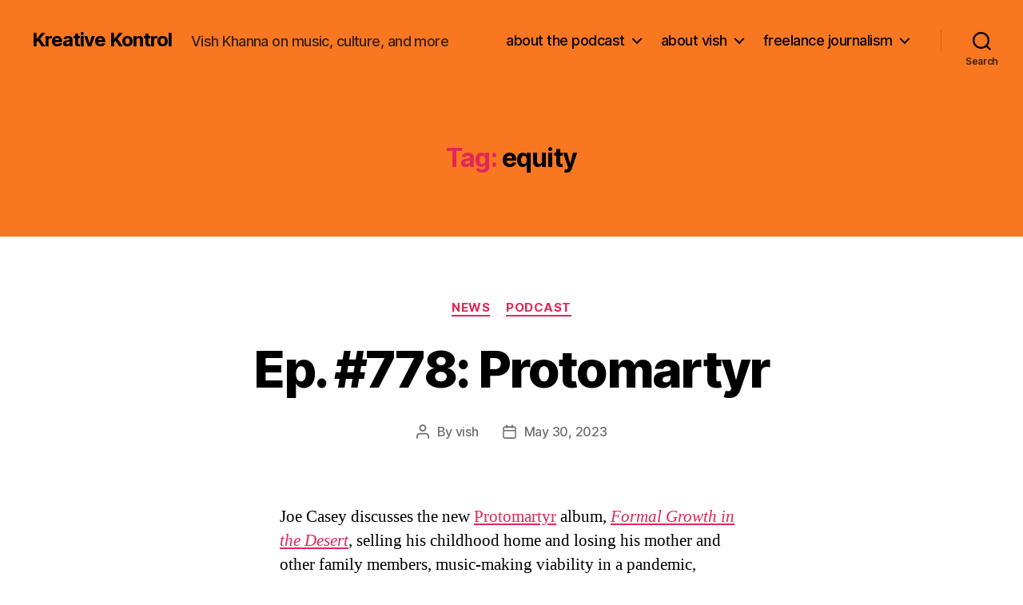

--- FILE ---
content_type: text/html; charset=UTF-8
request_url: http://vishkhanna.com/tag/equity/
body_size: 19243
content:
<!DOCTYPE html>

<html class="no-js" lang="en-US">

	<head>

		<meta charset="UTF-8">
		<meta name="viewport" content="width=device-width, initial-scale=1.0">

		<link rel="profile" href="https://gmpg.org/xfn/11">

		<meta name='robots' content='index, follow, max-image-preview:large, max-snippet:-1, max-video-preview:-1' />

	<!-- This site is optimized with the Yoast SEO plugin v26.7 - https://yoast.com/wordpress/plugins/seo/ -->
	<title>equity Archives - Kreative Kontrol</title>
	<link rel="canonical" href="http://vishkhanna.com/tag/equity/" />
	<meta property="og:locale" content="en_US" />
	<meta property="og:type" content="article" />
	<meta property="og:title" content="equity Archives - Kreative Kontrol" />
	<meta property="og:url" content="http://vishkhanna.com/tag/equity/" />
	<meta property="og:site_name" content="Kreative Kontrol" />
	<meta name="twitter:card" content="summary_large_image" />
	<script type="application/ld+json" class="yoast-schema-graph">{"@context":"https://schema.org","@graph":[{"@type":"CollectionPage","@id":"http://vishkhanna.com/tag/equity/","url":"http://vishkhanna.com/tag/equity/","name":"equity Archives - Kreative Kontrol","isPartOf":{"@id":"http://vishkhanna.com/#website"},"breadcrumb":{"@id":"http://vishkhanna.com/tag/equity/#breadcrumb"},"inLanguage":"en-US"},{"@type":"BreadcrumbList","@id":"http://vishkhanna.com/tag/equity/#breadcrumb","itemListElement":[{"@type":"ListItem","position":1,"name":"Home","item":"http://vishkhanna.com/"},{"@type":"ListItem","position":2,"name":"equity"}]},{"@type":"WebSite","@id":"http://vishkhanna.com/#website","url":"http://vishkhanna.com/","name":"Kreative Kontrol","description":"Vish Khanna on music, culture, and more","potentialAction":[{"@type":"SearchAction","target":{"@type":"EntryPoint","urlTemplate":"http://vishkhanna.com/?s={search_term_string}"},"query-input":{"@type":"PropertyValueSpecification","valueRequired":true,"valueName":"search_term_string"}}],"inLanguage":"en-US"}]}</script>
	<!-- / Yoast SEO plugin. -->


<style id='wp-img-auto-sizes-contain-inline-css'>
img:is([sizes=auto i],[sizes^="auto," i]){contain-intrinsic-size:3000px 1500px}
/*# sourceURL=wp-img-auto-sizes-contain-inline-css */
</style>
<style id='wp-emoji-styles-inline-css'>

	img.wp-smiley, img.emoji {
		display: inline !important;
		border: none !important;
		box-shadow: none !important;
		height: 1em !important;
		width: 1em !important;
		margin: 0 0.07em !important;
		vertical-align: -0.1em !important;
		background: none !important;
		padding: 0 !important;
	}
/*# sourceURL=wp-emoji-styles-inline-css */
</style>
<link rel='stylesheet' id='wp-block-library-css' href='http://vishkhanna.com/wp-includes/css/dist/block-library/style.min.css?ver=6.9' media='all' />
<style id='wp-block-image-inline-css'>
.wp-block-image>a,.wp-block-image>figure>a{display:inline-block}.wp-block-image img{box-sizing:border-box;height:auto;max-width:100%;vertical-align:bottom}@media not (prefers-reduced-motion){.wp-block-image img.hide{visibility:hidden}.wp-block-image img.show{animation:show-content-image .4s}}.wp-block-image[style*=border-radius] img,.wp-block-image[style*=border-radius]>a{border-radius:inherit}.wp-block-image.has-custom-border img{box-sizing:border-box}.wp-block-image.aligncenter{text-align:center}.wp-block-image.alignfull>a,.wp-block-image.alignwide>a{width:100%}.wp-block-image.alignfull img,.wp-block-image.alignwide img{height:auto;width:100%}.wp-block-image .aligncenter,.wp-block-image .alignleft,.wp-block-image .alignright,.wp-block-image.aligncenter,.wp-block-image.alignleft,.wp-block-image.alignright{display:table}.wp-block-image .aligncenter>figcaption,.wp-block-image .alignleft>figcaption,.wp-block-image .alignright>figcaption,.wp-block-image.aligncenter>figcaption,.wp-block-image.alignleft>figcaption,.wp-block-image.alignright>figcaption{caption-side:bottom;display:table-caption}.wp-block-image .alignleft{float:left;margin:.5em 1em .5em 0}.wp-block-image .alignright{float:right;margin:.5em 0 .5em 1em}.wp-block-image .aligncenter{margin-left:auto;margin-right:auto}.wp-block-image :where(figcaption){margin-bottom:1em;margin-top:.5em}.wp-block-image.is-style-circle-mask img{border-radius:9999px}@supports ((-webkit-mask-image:none) or (mask-image:none)) or (-webkit-mask-image:none){.wp-block-image.is-style-circle-mask img{border-radius:0;-webkit-mask-image:url('data:image/svg+xml;utf8,<svg viewBox="0 0 100 100" xmlns="http://www.w3.org/2000/svg"><circle cx="50" cy="50" r="50"/></svg>');mask-image:url('data:image/svg+xml;utf8,<svg viewBox="0 0 100 100" xmlns="http://www.w3.org/2000/svg"><circle cx="50" cy="50" r="50"/></svg>');mask-mode:alpha;-webkit-mask-position:center;mask-position:center;-webkit-mask-repeat:no-repeat;mask-repeat:no-repeat;-webkit-mask-size:contain;mask-size:contain}}:root :where(.wp-block-image.is-style-rounded img,.wp-block-image .is-style-rounded img){border-radius:9999px}.wp-block-image figure{margin:0}.wp-lightbox-container{display:flex;flex-direction:column;position:relative}.wp-lightbox-container img{cursor:zoom-in}.wp-lightbox-container img:hover+button{opacity:1}.wp-lightbox-container button{align-items:center;backdrop-filter:blur(16px) saturate(180%);background-color:#5a5a5a40;border:none;border-radius:4px;cursor:zoom-in;display:flex;height:20px;justify-content:center;opacity:0;padding:0;position:absolute;right:16px;text-align:center;top:16px;width:20px;z-index:100}@media not (prefers-reduced-motion){.wp-lightbox-container button{transition:opacity .2s ease}}.wp-lightbox-container button:focus-visible{outline:3px auto #5a5a5a40;outline:3px auto -webkit-focus-ring-color;outline-offset:3px}.wp-lightbox-container button:hover{cursor:pointer;opacity:1}.wp-lightbox-container button:focus{opacity:1}.wp-lightbox-container button:focus,.wp-lightbox-container button:hover,.wp-lightbox-container button:not(:hover):not(:active):not(.has-background){background-color:#5a5a5a40;border:none}.wp-lightbox-overlay{box-sizing:border-box;cursor:zoom-out;height:100vh;left:0;overflow:hidden;position:fixed;top:0;visibility:hidden;width:100%;z-index:100000}.wp-lightbox-overlay .close-button{align-items:center;cursor:pointer;display:flex;justify-content:center;min-height:40px;min-width:40px;padding:0;position:absolute;right:calc(env(safe-area-inset-right) + 16px);top:calc(env(safe-area-inset-top) + 16px);z-index:5000000}.wp-lightbox-overlay .close-button:focus,.wp-lightbox-overlay .close-button:hover,.wp-lightbox-overlay .close-button:not(:hover):not(:active):not(.has-background){background:none;border:none}.wp-lightbox-overlay .lightbox-image-container{height:var(--wp--lightbox-container-height);left:50%;overflow:hidden;position:absolute;top:50%;transform:translate(-50%,-50%);transform-origin:top left;width:var(--wp--lightbox-container-width);z-index:9999999999}.wp-lightbox-overlay .wp-block-image{align-items:center;box-sizing:border-box;display:flex;height:100%;justify-content:center;margin:0;position:relative;transform-origin:0 0;width:100%;z-index:3000000}.wp-lightbox-overlay .wp-block-image img{height:var(--wp--lightbox-image-height);min-height:var(--wp--lightbox-image-height);min-width:var(--wp--lightbox-image-width);width:var(--wp--lightbox-image-width)}.wp-lightbox-overlay .wp-block-image figcaption{display:none}.wp-lightbox-overlay button{background:none;border:none}.wp-lightbox-overlay .scrim{background-color:#fff;height:100%;opacity:.9;position:absolute;width:100%;z-index:2000000}.wp-lightbox-overlay.active{visibility:visible}@media not (prefers-reduced-motion){.wp-lightbox-overlay.active{animation:turn-on-visibility .25s both}.wp-lightbox-overlay.active img{animation:turn-on-visibility .35s both}.wp-lightbox-overlay.show-closing-animation:not(.active){animation:turn-off-visibility .35s both}.wp-lightbox-overlay.show-closing-animation:not(.active) img{animation:turn-off-visibility .25s both}.wp-lightbox-overlay.zoom.active{animation:none;opacity:1;visibility:visible}.wp-lightbox-overlay.zoom.active .lightbox-image-container{animation:lightbox-zoom-in .4s}.wp-lightbox-overlay.zoom.active .lightbox-image-container img{animation:none}.wp-lightbox-overlay.zoom.active .scrim{animation:turn-on-visibility .4s forwards}.wp-lightbox-overlay.zoom.show-closing-animation:not(.active){animation:none}.wp-lightbox-overlay.zoom.show-closing-animation:not(.active) .lightbox-image-container{animation:lightbox-zoom-out .4s}.wp-lightbox-overlay.zoom.show-closing-animation:not(.active) .lightbox-image-container img{animation:none}.wp-lightbox-overlay.zoom.show-closing-animation:not(.active) .scrim{animation:turn-off-visibility .4s forwards}}@keyframes show-content-image{0%{visibility:hidden}99%{visibility:hidden}to{visibility:visible}}@keyframes turn-on-visibility{0%{opacity:0}to{opacity:1}}@keyframes turn-off-visibility{0%{opacity:1;visibility:visible}99%{opacity:0;visibility:visible}to{opacity:0;visibility:hidden}}@keyframes lightbox-zoom-in{0%{transform:translate(calc((-100vw + var(--wp--lightbox-scrollbar-width))/2 + var(--wp--lightbox-initial-left-position)),calc(-50vh + var(--wp--lightbox-initial-top-position))) scale(var(--wp--lightbox-scale))}to{transform:translate(-50%,-50%) scale(1)}}@keyframes lightbox-zoom-out{0%{transform:translate(-50%,-50%) scale(1);visibility:visible}99%{visibility:visible}to{transform:translate(calc((-100vw + var(--wp--lightbox-scrollbar-width))/2 + var(--wp--lightbox-initial-left-position)),calc(-50vh + var(--wp--lightbox-initial-top-position))) scale(var(--wp--lightbox-scale));visibility:hidden}}
/*# sourceURL=http://vishkhanna.com/wp-includes/blocks/image/style.min.css */
</style>
<style id='wp-block-paragraph-inline-css'>
.is-small-text{font-size:.875em}.is-regular-text{font-size:1em}.is-large-text{font-size:2.25em}.is-larger-text{font-size:3em}.has-drop-cap:not(:focus):first-letter{float:left;font-size:8.4em;font-style:normal;font-weight:100;line-height:.68;margin:.05em .1em 0 0;text-transform:uppercase}body.rtl .has-drop-cap:not(:focus):first-letter{float:none;margin-left:.1em}p.has-drop-cap.has-background{overflow:hidden}:root :where(p.has-background){padding:1.25em 2.375em}:where(p.has-text-color:not(.has-link-color)) a{color:inherit}p.has-text-align-left[style*="writing-mode:vertical-lr"],p.has-text-align-right[style*="writing-mode:vertical-rl"]{rotate:180deg}
/*# sourceURL=http://vishkhanna.com/wp-includes/blocks/paragraph/style.min.css */
</style>
<style id='global-styles-inline-css'>
:root{--wp--preset--aspect-ratio--square: 1;--wp--preset--aspect-ratio--4-3: 4/3;--wp--preset--aspect-ratio--3-4: 3/4;--wp--preset--aspect-ratio--3-2: 3/2;--wp--preset--aspect-ratio--2-3: 2/3;--wp--preset--aspect-ratio--16-9: 16/9;--wp--preset--aspect-ratio--9-16: 9/16;--wp--preset--color--black: #000000;--wp--preset--color--cyan-bluish-gray: #abb8c3;--wp--preset--color--white: #ffffff;--wp--preset--color--pale-pink: #f78da7;--wp--preset--color--vivid-red: #cf2e2e;--wp--preset--color--luminous-vivid-orange: #ff6900;--wp--preset--color--luminous-vivid-amber: #fcb900;--wp--preset--color--light-green-cyan: #7bdcb5;--wp--preset--color--vivid-green-cyan: #00d084;--wp--preset--color--pale-cyan-blue: #8ed1fc;--wp--preset--color--vivid-cyan-blue: #0693e3;--wp--preset--color--vivid-purple: #9b51e0;--wp--preset--color--accent: #e22658;--wp--preset--color--primary: #000000;--wp--preset--color--secondary: #6d6d6d;--wp--preset--color--subtle-background: #dbdbdb;--wp--preset--color--background: #ffffff;--wp--preset--gradient--vivid-cyan-blue-to-vivid-purple: linear-gradient(135deg,rgb(6,147,227) 0%,rgb(155,81,224) 100%);--wp--preset--gradient--light-green-cyan-to-vivid-green-cyan: linear-gradient(135deg,rgb(122,220,180) 0%,rgb(0,208,130) 100%);--wp--preset--gradient--luminous-vivid-amber-to-luminous-vivid-orange: linear-gradient(135deg,rgb(252,185,0) 0%,rgb(255,105,0) 100%);--wp--preset--gradient--luminous-vivid-orange-to-vivid-red: linear-gradient(135deg,rgb(255,105,0) 0%,rgb(207,46,46) 100%);--wp--preset--gradient--very-light-gray-to-cyan-bluish-gray: linear-gradient(135deg,rgb(238,238,238) 0%,rgb(169,184,195) 100%);--wp--preset--gradient--cool-to-warm-spectrum: linear-gradient(135deg,rgb(74,234,220) 0%,rgb(151,120,209) 20%,rgb(207,42,186) 40%,rgb(238,44,130) 60%,rgb(251,105,98) 80%,rgb(254,248,76) 100%);--wp--preset--gradient--blush-light-purple: linear-gradient(135deg,rgb(255,206,236) 0%,rgb(152,150,240) 100%);--wp--preset--gradient--blush-bordeaux: linear-gradient(135deg,rgb(254,205,165) 0%,rgb(254,45,45) 50%,rgb(107,0,62) 100%);--wp--preset--gradient--luminous-dusk: linear-gradient(135deg,rgb(255,203,112) 0%,rgb(199,81,192) 50%,rgb(65,88,208) 100%);--wp--preset--gradient--pale-ocean: linear-gradient(135deg,rgb(255,245,203) 0%,rgb(182,227,212) 50%,rgb(51,167,181) 100%);--wp--preset--gradient--electric-grass: linear-gradient(135deg,rgb(202,248,128) 0%,rgb(113,206,126) 100%);--wp--preset--gradient--midnight: linear-gradient(135deg,rgb(2,3,129) 0%,rgb(40,116,252) 100%);--wp--preset--font-size--small: 18px;--wp--preset--font-size--medium: 20px;--wp--preset--font-size--large: 26.25px;--wp--preset--font-size--x-large: 42px;--wp--preset--font-size--normal: 21px;--wp--preset--font-size--larger: 32px;--wp--preset--spacing--20: 0.44rem;--wp--preset--spacing--30: 0.67rem;--wp--preset--spacing--40: 1rem;--wp--preset--spacing--50: 1.5rem;--wp--preset--spacing--60: 2.25rem;--wp--preset--spacing--70: 3.38rem;--wp--preset--spacing--80: 5.06rem;--wp--preset--shadow--natural: 6px 6px 9px rgba(0, 0, 0, 0.2);--wp--preset--shadow--deep: 12px 12px 50px rgba(0, 0, 0, 0.4);--wp--preset--shadow--sharp: 6px 6px 0px rgba(0, 0, 0, 0.2);--wp--preset--shadow--outlined: 6px 6px 0px -3px rgb(255, 255, 255), 6px 6px rgb(0, 0, 0);--wp--preset--shadow--crisp: 6px 6px 0px rgb(0, 0, 0);}:where(.is-layout-flex){gap: 0.5em;}:where(.is-layout-grid){gap: 0.5em;}body .is-layout-flex{display: flex;}.is-layout-flex{flex-wrap: wrap;align-items: center;}.is-layout-flex > :is(*, div){margin: 0;}body .is-layout-grid{display: grid;}.is-layout-grid > :is(*, div){margin: 0;}:where(.wp-block-columns.is-layout-flex){gap: 2em;}:where(.wp-block-columns.is-layout-grid){gap: 2em;}:where(.wp-block-post-template.is-layout-flex){gap: 1.25em;}:where(.wp-block-post-template.is-layout-grid){gap: 1.25em;}.has-black-color{color: var(--wp--preset--color--black) !important;}.has-cyan-bluish-gray-color{color: var(--wp--preset--color--cyan-bluish-gray) !important;}.has-white-color{color: var(--wp--preset--color--white) !important;}.has-pale-pink-color{color: var(--wp--preset--color--pale-pink) !important;}.has-vivid-red-color{color: var(--wp--preset--color--vivid-red) !important;}.has-luminous-vivid-orange-color{color: var(--wp--preset--color--luminous-vivid-orange) !important;}.has-luminous-vivid-amber-color{color: var(--wp--preset--color--luminous-vivid-amber) !important;}.has-light-green-cyan-color{color: var(--wp--preset--color--light-green-cyan) !important;}.has-vivid-green-cyan-color{color: var(--wp--preset--color--vivid-green-cyan) !important;}.has-pale-cyan-blue-color{color: var(--wp--preset--color--pale-cyan-blue) !important;}.has-vivid-cyan-blue-color{color: var(--wp--preset--color--vivid-cyan-blue) !important;}.has-vivid-purple-color{color: var(--wp--preset--color--vivid-purple) !important;}.has-black-background-color{background-color: var(--wp--preset--color--black) !important;}.has-cyan-bluish-gray-background-color{background-color: var(--wp--preset--color--cyan-bluish-gray) !important;}.has-white-background-color{background-color: var(--wp--preset--color--white) !important;}.has-pale-pink-background-color{background-color: var(--wp--preset--color--pale-pink) !important;}.has-vivid-red-background-color{background-color: var(--wp--preset--color--vivid-red) !important;}.has-luminous-vivid-orange-background-color{background-color: var(--wp--preset--color--luminous-vivid-orange) !important;}.has-luminous-vivid-amber-background-color{background-color: var(--wp--preset--color--luminous-vivid-amber) !important;}.has-light-green-cyan-background-color{background-color: var(--wp--preset--color--light-green-cyan) !important;}.has-vivid-green-cyan-background-color{background-color: var(--wp--preset--color--vivid-green-cyan) !important;}.has-pale-cyan-blue-background-color{background-color: var(--wp--preset--color--pale-cyan-blue) !important;}.has-vivid-cyan-blue-background-color{background-color: var(--wp--preset--color--vivid-cyan-blue) !important;}.has-vivid-purple-background-color{background-color: var(--wp--preset--color--vivid-purple) !important;}.has-black-border-color{border-color: var(--wp--preset--color--black) !important;}.has-cyan-bluish-gray-border-color{border-color: var(--wp--preset--color--cyan-bluish-gray) !important;}.has-white-border-color{border-color: var(--wp--preset--color--white) !important;}.has-pale-pink-border-color{border-color: var(--wp--preset--color--pale-pink) !important;}.has-vivid-red-border-color{border-color: var(--wp--preset--color--vivid-red) !important;}.has-luminous-vivid-orange-border-color{border-color: var(--wp--preset--color--luminous-vivid-orange) !important;}.has-luminous-vivid-amber-border-color{border-color: var(--wp--preset--color--luminous-vivid-amber) !important;}.has-light-green-cyan-border-color{border-color: var(--wp--preset--color--light-green-cyan) !important;}.has-vivid-green-cyan-border-color{border-color: var(--wp--preset--color--vivid-green-cyan) !important;}.has-pale-cyan-blue-border-color{border-color: var(--wp--preset--color--pale-cyan-blue) !important;}.has-vivid-cyan-blue-border-color{border-color: var(--wp--preset--color--vivid-cyan-blue) !important;}.has-vivid-purple-border-color{border-color: var(--wp--preset--color--vivid-purple) !important;}.has-vivid-cyan-blue-to-vivid-purple-gradient-background{background: var(--wp--preset--gradient--vivid-cyan-blue-to-vivid-purple) !important;}.has-light-green-cyan-to-vivid-green-cyan-gradient-background{background: var(--wp--preset--gradient--light-green-cyan-to-vivid-green-cyan) !important;}.has-luminous-vivid-amber-to-luminous-vivid-orange-gradient-background{background: var(--wp--preset--gradient--luminous-vivid-amber-to-luminous-vivid-orange) !important;}.has-luminous-vivid-orange-to-vivid-red-gradient-background{background: var(--wp--preset--gradient--luminous-vivid-orange-to-vivid-red) !important;}.has-very-light-gray-to-cyan-bluish-gray-gradient-background{background: var(--wp--preset--gradient--very-light-gray-to-cyan-bluish-gray) !important;}.has-cool-to-warm-spectrum-gradient-background{background: var(--wp--preset--gradient--cool-to-warm-spectrum) !important;}.has-blush-light-purple-gradient-background{background: var(--wp--preset--gradient--blush-light-purple) !important;}.has-blush-bordeaux-gradient-background{background: var(--wp--preset--gradient--blush-bordeaux) !important;}.has-luminous-dusk-gradient-background{background: var(--wp--preset--gradient--luminous-dusk) !important;}.has-pale-ocean-gradient-background{background: var(--wp--preset--gradient--pale-ocean) !important;}.has-electric-grass-gradient-background{background: var(--wp--preset--gradient--electric-grass) !important;}.has-midnight-gradient-background{background: var(--wp--preset--gradient--midnight) !important;}.has-small-font-size{font-size: var(--wp--preset--font-size--small) !important;}.has-medium-font-size{font-size: var(--wp--preset--font-size--medium) !important;}.has-large-font-size{font-size: var(--wp--preset--font-size--large) !important;}.has-x-large-font-size{font-size: var(--wp--preset--font-size--x-large) !important;}
/*# sourceURL=global-styles-inline-css */
</style>

<style id='classic-theme-styles-inline-css'>
/*! This file is auto-generated */
.wp-block-button__link{color:#fff;background-color:#32373c;border-radius:9999px;box-shadow:none;text-decoration:none;padding:calc(.667em + 2px) calc(1.333em + 2px);font-size:1.125em}.wp-block-file__button{background:#32373c;color:#fff;text-decoration:none}
/*# sourceURL=/wp-includes/css/classic-themes.min.css */
</style>
<link rel='stylesheet' id='twentytwenty-style-css' href='http://vishkhanna.com/wp-content/themes/twentytwenty/style.css?ver=3.0' media='all' />
<style id='twentytwenty-style-inline-css'>
.color-accent,.color-accent-hover:hover,.color-accent-hover:focus,:root .has-accent-color,.has-drop-cap:not(:focus):first-letter,.wp-block-button.is-style-outline,a { color: #e22658; }blockquote,.border-color-accent,.border-color-accent-hover:hover,.border-color-accent-hover:focus { border-color: #e22658; }button,.button,.faux-button,.wp-block-button__link,.wp-block-file .wp-block-file__button,input[type="button"],input[type="reset"],input[type="submit"],.bg-accent,.bg-accent-hover:hover,.bg-accent-hover:focus,:root .has-accent-background-color,.comment-reply-link { background-color: #e22658; }.fill-children-accent,.fill-children-accent * { fill: #e22658; }:root .has-background-color,button,.button,.faux-button,.wp-block-button__link,.wp-block-file__button,input[type="button"],input[type="reset"],input[type="submit"],.wp-block-button,.comment-reply-link,.has-background.has-primary-background-color:not(.has-text-color),.has-background.has-primary-background-color *:not(.has-text-color),.has-background.has-accent-background-color:not(.has-text-color),.has-background.has-accent-background-color *:not(.has-text-color) { color: #ffffff; }:root .has-background-background-color { background-color: #ffffff; }body,.entry-title a,:root .has-primary-color { color: #000000; }:root .has-primary-background-color { background-color: #000000; }cite,figcaption,.wp-caption-text,.post-meta,.entry-content .wp-block-archives li,.entry-content .wp-block-categories li,.entry-content .wp-block-latest-posts li,.wp-block-latest-comments__comment-date,.wp-block-latest-posts__post-date,.wp-block-embed figcaption,.wp-block-image figcaption,.wp-block-pullquote cite,.comment-metadata,.comment-respond .comment-notes,.comment-respond .logged-in-as,.pagination .dots,.entry-content hr:not(.has-background),hr.styled-separator,:root .has-secondary-color { color: #6d6d6d; }:root .has-secondary-background-color { background-color: #6d6d6d; }pre,fieldset,input,textarea,table,table *,hr { border-color: #dbdbdb; }caption,code,code,kbd,samp,.wp-block-table.is-style-stripes tbody tr:nth-child(odd),:root .has-subtle-background-background-color { background-color: #dbdbdb; }.wp-block-table.is-style-stripes { border-bottom-color: #dbdbdb; }.wp-block-latest-posts.is-grid li { border-top-color: #dbdbdb; }:root .has-subtle-background-color { color: #dbdbdb; }body:not(.overlay-header) .primary-menu > li > a,body:not(.overlay-header) .primary-menu > li > .icon,.modal-menu a,.footer-menu a, .footer-widgets a:where(:not(.wp-block-button__link)),#site-footer .wp-block-button.is-style-outline,.wp-block-pullquote:before,.singular:not(.overlay-header) .entry-header a,.archive-header a,.header-footer-group .color-accent,.header-footer-group .color-accent-hover:hover { color: #690621; }.social-icons a,#site-footer button:not(.toggle),#site-footer .button,#site-footer .faux-button,#site-footer .wp-block-button__link,#site-footer .wp-block-file__button,#site-footer input[type="button"],#site-footer input[type="reset"],#site-footer input[type="submit"] { background-color: #690621; }.social-icons a,body:not(.overlay-header) .primary-menu ul,.header-footer-group button,.header-footer-group .button,.header-footer-group .faux-button,.header-footer-group .wp-block-button:not(.is-style-outline) .wp-block-button__link,.header-footer-group .wp-block-file__button,.header-footer-group input[type="button"],.header-footer-group input[type="reset"],.header-footer-group input[type="submit"] { color: #f97720; }#site-header,.footer-nav-widgets-wrapper,#site-footer,.menu-modal,.menu-modal-inner,.search-modal-inner,.archive-header,.singular .entry-header,.singular .featured-media:before,.wp-block-pullquote:before { background-color: #f97720; }.header-footer-group,body:not(.overlay-header) #site-header .toggle,.menu-modal .toggle { color: #000000; }body:not(.overlay-header) .primary-menu ul { background-color: #000000; }body:not(.overlay-header) .primary-menu > li > ul:after { border-bottom-color: #000000; }body:not(.overlay-header) .primary-menu ul ul:after { border-left-color: #000000; }.site-description,body:not(.overlay-header) .toggle-inner .toggle-text,.widget .post-date,.widget .rss-date,.widget_archive li,.widget_categories li,.widget cite,.widget_pages li,.widget_meta li,.widget_nav_menu li,.powered-by-wordpress,.footer-credits .privacy-policy,.to-the-top,.singular .entry-header .post-meta,.singular:not(.overlay-header) .entry-header .post-meta a { color: #382214; }.header-footer-group pre,.header-footer-group fieldset,.header-footer-group input,.header-footer-group textarea,.header-footer-group table,.header-footer-group table *,.footer-nav-widgets-wrapper,#site-footer,.menu-modal nav *,.footer-widgets-outer-wrapper,.footer-top { border-color: #da5a05; }.header-footer-group table caption,body:not(.overlay-header) .header-inner .toggle-wrapper::before { background-color: #da5a05; }
/*# sourceURL=twentytwenty-style-inline-css */
</style>
<link rel='stylesheet' id='twentytwenty-fonts-css' href='http://vishkhanna.com/wp-content/themes/twentytwenty/assets/css/font-inter.css?ver=3.0' media='all' />
<link rel='stylesheet' id='twentytwenty-print-style-css' href='http://vishkhanna.com/wp-content/themes/twentytwenty/print.css?ver=3.0' media='print' />
<link rel='stylesheet' id='flick-css' href='http://vishkhanna.com/wp-content/plugins/mailchimp/assets/css/flick/flick.css?ver=2.0.1' media='all' />
<link rel='stylesheet' id='mailchimp_sf_main_css-css' href='http://vishkhanna.com/wp-content/plugins/mailchimp/assets/css/frontend.css?ver=2.0.1' media='all' />
<link rel='stylesheet' id='cb_p6-css-main-css' href='http://vishkhanna.com/wp-content/plugins/patron-button-and-widgets-by-codebard/plugin/templates/default/style.css?ver=6.9' media='all' />
<script src="http://vishkhanna.com/wp-includes/js/jquery/jquery.min.js?ver=3.7.1" id="jquery-core-js"></script>
<script src="http://vishkhanna.com/wp-includes/js/jquery/jquery-migrate.min.js?ver=3.4.1" id="jquery-migrate-js"></script>
<link rel="https://api.w.org/" href="http://vishkhanna.com/wp-json/" /><link rel="alternate" title="JSON" type="application/json" href="http://vishkhanna.com/wp-json/wp/v2/tags/10490" /><link rel="EditURI" type="application/rsd+xml" title="RSD" href="http://vishkhanna.com/xmlrpc.php?rsd" />
<meta name="generator" content="WordPress 6.9" />
<link rel="icon" href="http://vishkhanna.com/wp-content/uploads/2017/04/kreative_kontrol_head_logo_favicon.jpg" type="image/x-icon" /><script>
  (function(i,s,o,g,r,a,m){i['GoogleAnalyticsObject']=r;i[r]=i[r]||function(){
  (i[r].q=i[r].q||[]).push(arguments)},i[r].l=1*new Date();a=s.createElement(o),
  m=s.getElementsByTagName(o)[0];a.async=1;a.src=g;m.parentNode.insertBefore(a,m)
  })(window,document,'script','//www.google-analytics.com/analytics.js','ga');

  ga('create', 'UA-41888911-1', 'vishkhanna.com');
  ga('send', 'pageview');

</script>            <script type="text/javascript"><!--
                                function powerpress_pinw(pinw_url){window.open(pinw_url, 'PowerPressPlayer','toolbar=0,status=0,resizable=1,width=460,height=320');	return false;}
                //-->

                // tabnab protection
                window.addEventListener('load', function () {
                    // make all links have rel="noopener noreferrer"
                    document.querySelectorAll('a[target="_blank"]').forEach(link => {
                        link.setAttribute('rel', 'noopener noreferrer');
                    });
                });
            </script>
            <script>
document.documentElement.className = document.documentElement.className.replace( 'no-js', 'js' );
//# sourceURL=twentytwenty_no_js_class
</script>
<style id="custom-background-css">
body.custom-background { background-color: #ffffff; }
</style>
	<link rel="icon" href="http://vishkhanna.com/wp-content/uploads/2019/11/cropped-kreative_kontrol_head_logo_3000x3000_orange-scaled-32x32.jpg" sizes="32x32" />
<link rel="icon" href="http://vishkhanna.com/wp-content/uploads/2019/11/cropped-kreative_kontrol_head_logo_3000x3000_orange-scaled-192x192.jpg" sizes="192x192" />
<link rel="apple-touch-icon" href="http://vishkhanna.com/wp-content/uploads/2019/11/cropped-kreative_kontrol_head_logo_3000x3000_orange-scaled-180x180.jpg" />
<meta name="msapplication-TileImage" content="http://vishkhanna.com/wp-content/uploads/2019/11/cropped-kreative_kontrol_head_logo_3000x3000_orange-scaled-270x270.jpg" />

	</head>

	<body class="archive tag tag-equity tag-10490 custom-background wp-embed-responsive wp-theme-twentytwenty enable-search-modal has-no-pagination showing-comments show-avatars footer-top-visible">

		<a class="skip-link screen-reader-text" href="#site-content">Skip to the content</a>
		<header id="site-header" class="header-footer-group">

			<div class="header-inner section-inner">

				<div class="header-titles-wrapper">

					
						<button class="toggle search-toggle mobile-search-toggle" data-toggle-target=".search-modal" data-toggle-body-class="showing-search-modal" data-set-focus=".search-modal .search-field" aria-expanded="false">
							<span class="toggle-inner">
								<span class="toggle-icon">
									<svg class="svg-icon" aria-hidden="true" role="img" focusable="false" xmlns="http://www.w3.org/2000/svg" width="23" height="23" viewBox="0 0 23 23"><path d="M38.710696,48.0601792 L43,52.3494831 L41.3494831,54 L37.0601792,49.710696 C35.2632422,51.1481185 32.9839107,52.0076499 30.5038249,52.0076499 C24.7027226,52.0076499 20,47.3049272 20,41.5038249 C20,35.7027226 24.7027226,31 30.5038249,31 C36.3049272,31 41.0076499,35.7027226 41.0076499,41.5038249 C41.0076499,43.9839107 40.1481185,46.2632422 38.710696,48.0601792 Z M36.3875844,47.1716785 C37.8030221,45.7026647 38.6734666,43.7048964 38.6734666,41.5038249 C38.6734666,36.9918565 35.0157934,33.3341833 30.5038249,33.3341833 C25.9918565,33.3341833 22.3341833,36.9918565 22.3341833,41.5038249 C22.3341833,46.0157934 25.9918565,49.6734666 30.5038249,49.6734666 C32.7048964,49.6734666 34.7026647,48.8030221 36.1716785,47.3875844 C36.2023931,47.347638 36.2360451,47.3092237 36.2726343,47.2726343 C36.3092237,47.2360451 36.347638,47.2023931 36.3875844,47.1716785 Z" transform="translate(-20 -31)" /></svg>								</span>
								<span class="toggle-text">Search</span>
							</span>
						</button><!-- .search-toggle -->

					
					<div class="header-titles">

						<div class="site-title faux-heading"><a href="http://vishkhanna.com/" rel="home">Kreative Kontrol</a></div><div class="site-description">Vish Khanna on music, culture, and more</div><!-- .site-description -->
					</div><!-- .header-titles -->

					<button class="toggle nav-toggle mobile-nav-toggle" data-toggle-target=".menu-modal"  data-toggle-body-class="showing-menu-modal" aria-expanded="false" data-set-focus=".close-nav-toggle">
						<span class="toggle-inner">
							<span class="toggle-icon">
								<svg class="svg-icon" aria-hidden="true" role="img" focusable="false" xmlns="http://www.w3.org/2000/svg" width="26" height="7" viewBox="0 0 26 7"><path fill-rule="evenodd" d="M332.5,45 C330.567003,45 329,43.4329966 329,41.5 C329,39.5670034 330.567003,38 332.5,38 C334.432997,38 336,39.5670034 336,41.5 C336,43.4329966 334.432997,45 332.5,45 Z M342,45 C340.067003,45 338.5,43.4329966 338.5,41.5 C338.5,39.5670034 340.067003,38 342,38 C343.932997,38 345.5,39.5670034 345.5,41.5 C345.5,43.4329966 343.932997,45 342,45 Z M351.5,45 C349.567003,45 348,43.4329966 348,41.5 C348,39.5670034 349.567003,38 351.5,38 C353.432997,38 355,39.5670034 355,41.5 C355,43.4329966 353.432997,45 351.5,45 Z" transform="translate(-329 -38)" /></svg>							</span>
							<span class="toggle-text">Menu</span>
						</span>
					</button><!-- .nav-toggle -->

				</div><!-- .header-titles-wrapper -->

				<div class="header-navigation-wrapper">

					
							<nav class="primary-menu-wrapper" aria-label="Horizontal">

								<ul class="primary-menu reset-list-style">

								<li class="page_item page-item-1530 page_item_has_children menu-item-has-children"><a href="http://vishkhanna.com/kreative-kontrol/">about the podcast</a><span class="icon"></span>
<ul class='children'>
	<li class="page_item page-item-37336"><a href="http://vishkhanna.com/kreative-kontrol/episodes-guest-list/">Episodes/Guest List</a></li>
	<li class="page_item page-item-133675"><a href="http://vishkhanna.com/kreative-kontrol/patreon-exklusives/">Patreon ExKlusives</a></li>
</ul>
</li>
<li class="page_item page-item-2 page_item_has_children menu-item-has-children"><a href="http://vishkhanna.com/about/">about vish</a><span class="icon"></span>
<ul class='children'>
	<li class="page_item page-item-138190"><a href="http://vishkhanna.com/about/photos-of-vish/">photos of vish</a></li>
	<li class="page_item page-item-10 page_item_has_children menu-item-has-children"><a href="http://vishkhanna.com/about/mich-vish-interracial-morning-show/">Mich Vish Interracial Morning Show!</a><span class="icon"></span>
	<ul class='children'>
		<li class="page_item page-item-148"><a href="http://vishkhanna.com/about/mich-vish-interracial-morning-show/2005-episodesinterviews/">2005 Episodes/Interviews</a></li>
		<li class="page_item page-item-151"><a href="http://vishkhanna.com/about/mich-vish-interracial-morning-show/2006-episodesinterviews/">2006 Episodes/Interviews</a></li>
		<li class="page_item page-item-154"><a href="http://vishkhanna.com/about/mich-vish-interracial-morning-show/2007-episodesinterviews/">2007 Episodes/Interviews</a></li>
		<li class="page_item page-item-157"><a href="http://vishkhanna.com/about/mich-vish-interracial-morning-show/2008-episodesinterviews/">2008 Episodes/Interviews</a></li>
		<li class="page_item page-item-501"><a href="http://vishkhanna.com/about/mich-vish-interracial-morning-show/2009-episodesinterviews/">2009 Episodes/Interviews</a></li>
		<li class="page_item page-item-1125"><a href="http://vishkhanna.com/about/mich-vish-interracial-morning-show/2010-episodesinterviews/">2010 Episodes/Interviews</a></li>
	</ul>
</li>
	<li class="page_item page-item-21"><a href="http://vishkhanna.com/about/discography-that-no-one-cares-about/">Discography</a></li>
</ul>
</li>
<li class="page_item page-item-8 page_item_has_children menu-item-has-children"><a href="http://vishkhanna.com/articles/">freelance journalism</a><span class="icon"></span>
<ul class='children'>
	<li class="page_item page-item-683"><a href="http://vishkhanna.com/articles/signal-to-noise-pieces/">Signal to Noise Pieces</a></li>
</ul>
</li>

								</ul>

							</nav><!-- .primary-menu-wrapper -->

						
						<div class="header-toggles hide-no-js">

						
							<div class="toggle-wrapper search-toggle-wrapper">

								<button class="toggle search-toggle desktop-search-toggle" data-toggle-target=".search-modal" data-toggle-body-class="showing-search-modal" data-set-focus=".search-modal .search-field" aria-expanded="false">
									<span class="toggle-inner">
										<svg class="svg-icon" aria-hidden="true" role="img" focusable="false" xmlns="http://www.w3.org/2000/svg" width="23" height="23" viewBox="0 0 23 23"><path d="M38.710696,48.0601792 L43,52.3494831 L41.3494831,54 L37.0601792,49.710696 C35.2632422,51.1481185 32.9839107,52.0076499 30.5038249,52.0076499 C24.7027226,52.0076499 20,47.3049272 20,41.5038249 C20,35.7027226 24.7027226,31 30.5038249,31 C36.3049272,31 41.0076499,35.7027226 41.0076499,41.5038249 C41.0076499,43.9839107 40.1481185,46.2632422 38.710696,48.0601792 Z M36.3875844,47.1716785 C37.8030221,45.7026647 38.6734666,43.7048964 38.6734666,41.5038249 C38.6734666,36.9918565 35.0157934,33.3341833 30.5038249,33.3341833 C25.9918565,33.3341833 22.3341833,36.9918565 22.3341833,41.5038249 C22.3341833,46.0157934 25.9918565,49.6734666 30.5038249,49.6734666 C32.7048964,49.6734666 34.7026647,48.8030221 36.1716785,47.3875844 C36.2023931,47.347638 36.2360451,47.3092237 36.2726343,47.2726343 C36.3092237,47.2360451 36.347638,47.2023931 36.3875844,47.1716785 Z" transform="translate(-20 -31)" /></svg>										<span class="toggle-text">Search</span>
									</span>
								</button><!-- .search-toggle -->

							</div>

							
						</div><!-- .header-toggles -->
						
				</div><!-- .header-navigation-wrapper -->

			</div><!-- .header-inner -->

			<div class="search-modal cover-modal header-footer-group" data-modal-target-string=".search-modal" role="dialog" aria-modal="true" aria-label="Search">

	<div class="search-modal-inner modal-inner">

		<div class="section-inner">

			<form role="search" aria-label="Search for:" method="get" class="search-form" action="http://vishkhanna.com/">
	<label for="search-form-1">
		<span class="screen-reader-text">
			Search for:		</span>
		<input type="search" id="search-form-1" class="search-field" placeholder="Search &hellip;" value="" name="s" />
	</label>
	<input type="submit" class="search-submit" value="Search" />
</form>

			<button class="toggle search-untoggle close-search-toggle fill-children-current-color" data-toggle-target=".search-modal" data-toggle-body-class="showing-search-modal" data-set-focus=".search-modal .search-field">
				<span class="screen-reader-text">
					Close search				</span>
				<svg class="svg-icon" aria-hidden="true" role="img" focusable="false" xmlns="http://www.w3.org/2000/svg" width="16" height="16" viewBox="0 0 16 16"><polygon fill="" fill-rule="evenodd" points="6.852 7.649 .399 1.195 1.445 .149 7.899 6.602 14.352 .149 15.399 1.195 8.945 7.649 15.399 14.102 14.352 15.149 7.899 8.695 1.445 15.149 .399 14.102" /></svg>			</button><!-- .search-toggle -->

		</div><!-- .section-inner -->

	</div><!-- .search-modal-inner -->

</div><!-- .menu-modal -->

		</header><!-- #site-header -->

		
<div class="menu-modal cover-modal header-footer-group" data-modal-target-string=".menu-modal">

	<div class="menu-modal-inner modal-inner">

		<div class="menu-wrapper section-inner">

			<div class="menu-top">

				<button class="toggle close-nav-toggle fill-children-current-color" data-toggle-target=".menu-modal" data-toggle-body-class="showing-menu-modal" data-set-focus=".menu-modal">
					<span class="toggle-text">Close Menu</span>
					<svg class="svg-icon" aria-hidden="true" role="img" focusable="false" xmlns="http://www.w3.org/2000/svg" width="16" height="16" viewBox="0 0 16 16"><polygon fill="" fill-rule="evenodd" points="6.852 7.649 .399 1.195 1.445 .149 7.899 6.602 14.352 .149 15.399 1.195 8.945 7.649 15.399 14.102 14.352 15.149 7.899 8.695 1.445 15.149 .399 14.102" /></svg>				</button><!-- .nav-toggle -->

				
					<nav class="mobile-menu" aria-label="Mobile">

						<ul class="modal-menu reset-list-style">

						<li class="page_item page-item-1530 page_item_has_children menu-item-has-children"><div class="ancestor-wrapper"><a href="http://vishkhanna.com/kreative-kontrol/">about the podcast</a><button class="toggle sub-menu-toggle fill-children-current-color" data-toggle-target=".menu-modal .page-item-1530 > ul" data-toggle-type="slidetoggle" data-toggle-duration="250" aria-expanded="false"><span class="screen-reader-text">Show sub menu</span><svg class="svg-icon" aria-hidden="true" role="img" focusable="false" xmlns="http://www.w3.org/2000/svg" width="20" height="12" viewBox="0 0 20 12"><polygon fill="" fill-rule="evenodd" points="1319.899 365.778 1327.678 358 1329.799 360.121 1319.899 370.021 1310 360.121 1312.121 358" transform="translate(-1310 -358)" /></svg></button></div><!-- .ancestor-wrapper -->
<ul class='children'>
	<li class="page_item page-item-37336"><div class="ancestor-wrapper"><a href="http://vishkhanna.com/kreative-kontrol/episodes-guest-list/">Episodes/Guest List</a></div><!-- .ancestor-wrapper --></li>
	<li class="page_item page-item-133675"><div class="ancestor-wrapper"><a href="http://vishkhanna.com/kreative-kontrol/patreon-exklusives/">Patreon ExKlusives</a></div><!-- .ancestor-wrapper --></li>
</ul>
</li>
<li class="page_item page-item-2 page_item_has_children menu-item-has-children"><div class="ancestor-wrapper"><a href="http://vishkhanna.com/about/">about vish</a><button class="toggle sub-menu-toggle fill-children-current-color" data-toggle-target=".menu-modal .page-item-2 > ul" data-toggle-type="slidetoggle" data-toggle-duration="250" aria-expanded="false"><span class="screen-reader-text">Show sub menu</span><svg class="svg-icon" aria-hidden="true" role="img" focusable="false" xmlns="http://www.w3.org/2000/svg" width="20" height="12" viewBox="0 0 20 12"><polygon fill="" fill-rule="evenodd" points="1319.899 365.778 1327.678 358 1329.799 360.121 1319.899 370.021 1310 360.121 1312.121 358" transform="translate(-1310 -358)" /></svg></button></div><!-- .ancestor-wrapper -->
<ul class='children'>
	<li class="page_item page-item-138190"><div class="ancestor-wrapper"><a href="http://vishkhanna.com/about/photos-of-vish/">photos of vish</a></div><!-- .ancestor-wrapper --></li>
	<li class="page_item page-item-10 page_item_has_children menu-item-has-children"><div class="ancestor-wrapper"><a href="http://vishkhanna.com/about/mich-vish-interracial-morning-show/">Mich Vish Interracial Morning Show!</a><button class="toggle sub-menu-toggle fill-children-current-color" data-toggle-target=".menu-modal .page-item-10 > ul" data-toggle-type="slidetoggle" data-toggle-duration="250" aria-expanded="false"><span class="screen-reader-text">Show sub menu</span><svg class="svg-icon" aria-hidden="true" role="img" focusable="false" xmlns="http://www.w3.org/2000/svg" width="20" height="12" viewBox="0 0 20 12"><polygon fill="" fill-rule="evenodd" points="1319.899 365.778 1327.678 358 1329.799 360.121 1319.899 370.021 1310 360.121 1312.121 358" transform="translate(-1310 -358)" /></svg></button></div><!-- .ancestor-wrapper -->
	<ul class='children'>
		<li class="page_item page-item-148"><div class="ancestor-wrapper"><a href="http://vishkhanna.com/about/mich-vish-interracial-morning-show/2005-episodesinterviews/">2005 Episodes/Interviews</a></div><!-- .ancestor-wrapper --></li>
		<li class="page_item page-item-151"><div class="ancestor-wrapper"><a href="http://vishkhanna.com/about/mich-vish-interracial-morning-show/2006-episodesinterviews/">2006 Episodes/Interviews</a></div><!-- .ancestor-wrapper --></li>
		<li class="page_item page-item-154"><div class="ancestor-wrapper"><a href="http://vishkhanna.com/about/mich-vish-interracial-morning-show/2007-episodesinterviews/">2007 Episodes/Interviews</a></div><!-- .ancestor-wrapper --></li>
		<li class="page_item page-item-157"><div class="ancestor-wrapper"><a href="http://vishkhanna.com/about/mich-vish-interracial-morning-show/2008-episodesinterviews/">2008 Episodes/Interviews</a></div><!-- .ancestor-wrapper --></li>
		<li class="page_item page-item-501"><div class="ancestor-wrapper"><a href="http://vishkhanna.com/about/mich-vish-interracial-morning-show/2009-episodesinterviews/">2009 Episodes/Interviews</a></div><!-- .ancestor-wrapper --></li>
		<li class="page_item page-item-1125"><div class="ancestor-wrapper"><a href="http://vishkhanna.com/about/mich-vish-interracial-morning-show/2010-episodesinterviews/">2010 Episodes/Interviews</a></div><!-- .ancestor-wrapper --></li>
	</ul>
</li>
	<li class="page_item page-item-21"><div class="ancestor-wrapper"><a href="http://vishkhanna.com/about/discography-that-no-one-cares-about/">Discography</a></div><!-- .ancestor-wrapper --></li>
</ul>
</li>
<li class="page_item page-item-8 page_item_has_children menu-item-has-children"><div class="ancestor-wrapper"><a href="http://vishkhanna.com/articles/">freelance journalism</a><button class="toggle sub-menu-toggle fill-children-current-color" data-toggle-target=".menu-modal .page-item-8 > ul" data-toggle-type="slidetoggle" data-toggle-duration="250" aria-expanded="false"><span class="screen-reader-text">Show sub menu</span><svg class="svg-icon" aria-hidden="true" role="img" focusable="false" xmlns="http://www.w3.org/2000/svg" width="20" height="12" viewBox="0 0 20 12"><polygon fill="" fill-rule="evenodd" points="1319.899 365.778 1327.678 358 1329.799 360.121 1319.899 370.021 1310 360.121 1312.121 358" transform="translate(-1310 -358)" /></svg></button></div><!-- .ancestor-wrapper -->
<ul class='children'>
	<li class="page_item page-item-683"><div class="ancestor-wrapper"><a href="http://vishkhanna.com/articles/signal-to-noise-pieces/">Signal to Noise Pieces</a></div><!-- .ancestor-wrapper --></li>
</ul>
</li>

						</ul>

					</nav>

					
			</div><!-- .menu-top -->

			<div class="menu-bottom">

				
			</div><!-- .menu-bottom -->

		</div><!-- .menu-wrapper -->

	</div><!-- .menu-modal-inner -->

</div><!-- .menu-modal -->

<main id="site-content">

	
		<header class="archive-header has-text-align-center header-footer-group">

			<div class="archive-header-inner section-inner medium">

									<h1 class="archive-title"><span class="color-accent">Tag:</span> <span>equity</span></h1>
				
				
			</div><!-- .archive-header-inner -->

		</header><!-- .archive-header -->

		
<article class="post-135061 post type-post status-publish format-standard hentry category-news category-kreativekontrol tag-ahistoricism tag-alberta tag-alexleonard tag-alzheimers tag-baseball tag-burglary tag-capitalism tag-childhood tag-covid19 tag-creem tag-death tag-depression tag-detroit tag-detroittigers tag-disinformation tag-dominorecords tag-edmonton tag-elonmusk tag-enniomorricone tag-equity tag-facebook tag-family tag-farmington tag-formalgrowthinthedesert tag-ghostfacekillah tag-gop tag-gregahee tag-guelph tag-history tag-humour tag-jazz tag-joecasey tag-joepera tag-kelleydeal tag-louwhitaker tag-lovesongs tag-markzuckerberg tag-michigan tag-misinformation tag-pandemic tag-parenthood tag-populism tag-protestmusic tag-protomartyr tag-relativesindescent tag-science tag-scottdavidson tag-selfregard tag-strikes tag-thexfiles tag-tigers tag-toronto tag-tour tag-transphobia tag-twitter tag-ultimatesuccesstoday tag-unions tag-viability tag-wutangclan" id="post-135061">

	
<header class="entry-header has-text-align-center">

	<div class="entry-header-inner section-inner medium">

		
			<div class="entry-categories">
				<span class="screen-reader-text">
					Categories				</span>
				<div class="entry-categories-inner">
					<a href="http://vishkhanna.com/category/news/" rel="category tag">News</a> <a href="http://vishkhanna.com/category/kreativekontrol/" rel="category tag">Podcast</a>				</div><!-- .entry-categories-inner -->
			</div><!-- .entry-categories -->

			<h2 class="entry-title heading-size-1"><a href="http://vishkhanna.com/2023/05/30/ep-778-protomartyr/">Ep. #778: Protomartyr</a></h2>
		<div class="post-meta-wrapper post-meta-single post-meta-single-top">

			<ul class="post-meta">

									<li class="post-author meta-wrapper">
						<span class="meta-icon">
							<span class="screen-reader-text">
								Post author							</span>
							<svg class="svg-icon" aria-hidden="true" role="img" focusable="false" xmlns="http://www.w3.org/2000/svg" width="18" height="20" viewBox="0 0 18 20"><path fill="" d="M18,19 C18,19.5522847 17.5522847,20 17,20 C16.4477153,20 16,19.5522847 16,19 L16,17 C16,15.3431458 14.6568542,14 13,14 L5,14 C3.34314575,14 2,15.3431458 2,17 L2,19 C2,19.5522847 1.55228475,20 1,20 C0.44771525,20 0,19.5522847 0,19 L0,17 C0,14.2385763 2.23857625,12 5,12 L13,12 C15.7614237,12 18,14.2385763 18,17 L18,19 Z M9,10 C6.23857625,10 4,7.76142375 4,5 C4,2.23857625 6.23857625,0 9,0 C11.7614237,0 14,2.23857625 14,5 C14,7.76142375 11.7614237,10 9,10 Z M9,8 C10.6568542,8 12,6.65685425 12,5 C12,3.34314575 10.6568542,2 9,2 C7.34314575,2 6,3.34314575 6,5 C6,6.65685425 7.34314575,8 9,8 Z" /></svg>						</span>
						<span class="meta-text">
							By <a href="http://vishkhanna.com/author/admin/">vish</a>						</span>
					</li>
										<li class="post-date meta-wrapper">
						<span class="meta-icon">
							<span class="screen-reader-text">
								Post date							</span>
							<svg class="svg-icon" aria-hidden="true" role="img" focusable="false" xmlns="http://www.w3.org/2000/svg" width="18" height="19" viewBox="0 0 18 19"><path fill="" d="M4.60069444,4.09375 L3.25,4.09375 C2.47334957,4.09375 1.84375,4.72334957 1.84375,5.5 L1.84375,7.26736111 L16.15625,7.26736111 L16.15625,5.5 C16.15625,4.72334957 15.5266504,4.09375 14.75,4.09375 L13.3993056,4.09375 L13.3993056,4.55555556 C13.3993056,5.02154581 13.0215458,5.39930556 12.5555556,5.39930556 C12.0895653,5.39930556 11.7118056,5.02154581 11.7118056,4.55555556 L11.7118056,4.09375 L6.28819444,4.09375 L6.28819444,4.55555556 C6.28819444,5.02154581 5.9104347,5.39930556 5.44444444,5.39930556 C4.97845419,5.39930556 4.60069444,5.02154581 4.60069444,4.55555556 L4.60069444,4.09375 Z M6.28819444,2.40625 L11.7118056,2.40625 L11.7118056,1 C11.7118056,0.534009742 12.0895653,0.15625 12.5555556,0.15625 C13.0215458,0.15625 13.3993056,0.534009742 13.3993056,1 L13.3993056,2.40625 L14.75,2.40625 C16.4586309,2.40625 17.84375,3.79136906 17.84375,5.5 L17.84375,15.875 C17.84375,17.5836309 16.4586309,18.96875 14.75,18.96875 L3.25,18.96875 C1.54136906,18.96875 0.15625,17.5836309 0.15625,15.875 L0.15625,5.5 C0.15625,3.79136906 1.54136906,2.40625 3.25,2.40625 L4.60069444,2.40625 L4.60069444,1 C4.60069444,0.534009742 4.97845419,0.15625 5.44444444,0.15625 C5.9104347,0.15625 6.28819444,0.534009742 6.28819444,1 L6.28819444,2.40625 Z M1.84375,8.95486111 L1.84375,15.875 C1.84375,16.6516504 2.47334957,17.28125 3.25,17.28125 L14.75,17.28125 C15.5266504,17.28125 16.15625,16.6516504 16.15625,15.875 L16.15625,8.95486111 L1.84375,8.95486111 Z" /></svg>						</span>
						<span class="meta-text">
							<a href="http://vishkhanna.com/2023/05/30/ep-778-protomartyr/">May 30, 2023</a>
						</span>
					</li>
					
			</ul><!-- .post-meta -->

		</div><!-- .post-meta-wrapper -->

		
	</div><!-- .entry-header-inner -->

</header><!-- .entry-header -->

	<div class="post-inner thin ">

		<div class="entry-content">

			
<p>Joe Casey discusses the new <a href="http://protomartyrband.com/" target="_blank" rel="noreferrer noopener">Protomartyr</a> album, <em><a href="https://protomartyr.ffm.to/fgitd.OWE" target="_blank" rel="noreferrer noopener">Formal Growth in the Desert</a></em>, selling his childhood home and losing his mother and other family members, music-making viability in a pandemic, having his home repeatedly burglarized and deeper societal issues, misinformation and disinformation, the Detroit Tigers and funny lyrics in dark arrangements, the Wu-Tang Clan, <a href="http://protomartyrband.com/tour" target="_blank" rel="noreferrer noopener">tour dates</a>, other future plans, and much more. Supported by you on <a href="https://www.patreon.com/kreativekontrol">Patreon</a>, <a href="https://www.blackbyrd.ca/">Blackbyrd Myoozik</a>, <a href="http://trokaderoguelph.ca/">Pizza Trokadero</a>, <a href="http://www.bookshelf.ca/home">the Bookshelf</a>, <a href="http://www.planetbeancoffee.com/">Planet Bean Coffee</a>, and <a href="https://www.grandads.ca/">Grandad’s Donuts.</a> Support <a href="https://yess.org/">Y.E.S.S.</a> and <a href="https://www.bwunited.ca/donate/">Black Women United YEG</a>. Follow <a href="https://linktr.ee/vishkhanna">vish online</a>.</p>



<iframe src="https://embed.acast.com/3854f6b7-dd07-5986-9cab-9e69ded2bcbd/64754b43e467b10011aff790" frameBorder="0" width="100%" height="190px"></iframe>



<figure class="wp-block-image size-large"><a href="http://protomartyrband.com/" target="_blank" rel="noreferrer noopener"><img fetchpriority="high" decoding="async" width="1024" height="679" src="http://vishkhanna.com/wp-content/uploads/2023/05/Protomartyr_Light_PC_Trevor-Naud_300dpi-1024x679.jpg" alt="" class="wp-image-135062" srcset="http://vishkhanna.com/wp-content/uploads/2023/05/Protomartyr_Light_PC_Trevor-Naud_300dpi-1024x679.jpg 1024w, http://vishkhanna.com/wp-content/uploads/2023/05/Protomartyr_Light_PC_Trevor-Naud_300dpi-300x199.jpg 300w, http://vishkhanna.com/wp-content/uploads/2023/05/Protomartyr_Light_PC_Trevor-Naud_300dpi-768x509.jpg 768w, http://vishkhanna.com/wp-content/uploads/2023/05/Protomartyr_Light_PC_Trevor-Naud_300dpi-1536x1018.jpg 1536w, http://vishkhanna.com/wp-content/uploads/2023/05/Protomartyr_Light_PC_Trevor-Naud_300dpi-2048x1358.jpg 2048w, http://vishkhanna.com/wp-content/uploads/2023/05/Protomartyr_Light_PC_Trevor-Naud_300dpi-1200x796.jpg 1200w, http://vishkhanna.com/wp-content/uploads/2023/05/Protomartyr_Light_PC_Trevor-Naud_300dpi-1980x1313.jpg 1980w" sizes="(max-width: 1024px) 100vw, 1024px" /></a></figure>



<figure class="wp-block-image size-large"><a href="https://protomartyr.ffm.to/fgitd.OWE" target="_blank" rel="noreferrer noopener"><img decoding="async" width="1024" height="1024" src="http://vishkhanna.com/wp-content/uploads/2023/05/COVER_Protomartyr_Formal-Growth-In-The-Desert_3000-1024x1024.jpg" alt="" class="wp-image-135063" srcset="http://vishkhanna.com/wp-content/uploads/2023/05/COVER_Protomartyr_Formal-Growth-In-The-Desert_3000-1024x1024.jpg 1024w, http://vishkhanna.com/wp-content/uploads/2023/05/COVER_Protomartyr_Formal-Growth-In-The-Desert_3000-300x300.jpg 300w, http://vishkhanna.com/wp-content/uploads/2023/05/COVER_Protomartyr_Formal-Growth-In-The-Desert_3000-150x150.jpg 150w, http://vishkhanna.com/wp-content/uploads/2023/05/COVER_Protomartyr_Formal-Growth-In-The-Desert_3000-768x768.jpg 768w, http://vishkhanna.com/wp-content/uploads/2023/05/COVER_Protomartyr_Formal-Growth-In-The-Desert_3000-1536x1536.jpg 1536w, http://vishkhanna.com/wp-content/uploads/2023/05/COVER_Protomartyr_Formal-Growth-In-The-Desert_3000-2048x2048.jpg 2048w, http://vishkhanna.com/wp-content/uploads/2023/05/COVER_Protomartyr_Formal-Growth-In-The-Desert_3000-1200x1200.jpg 1200w, http://vishkhanna.com/wp-content/uploads/2023/05/COVER_Protomartyr_Formal-Growth-In-The-Desert_3000-1980x1980.jpg 1980w" sizes="(max-width: 1024px) 100vw, 1024px" /></a></figure>

		</div><!-- .entry-content -->

	</div><!-- .post-inner -->

	<div class="section-inner">
		
		<div class="post-meta-wrapper post-meta-single post-meta-single-bottom">

			<ul class="post-meta">

									<li class="post-tags meta-wrapper">
						<span class="meta-icon">
							<span class="screen-reader-text">
								Tags							</span>
							<svg class="svg-icon" aria-hidden="true" role="img" focusable="false" xmlns="http://www.w3.org/2000/svg" width="18" height="18" viewBox="0 0 18 18"><path fill="" d="M15.4496399,8.42490555 L8.66109799,1.63636364 L1.63636364,1.63636364 L1.63636364,8.66081885 L8.42522727,15.44178 C8.57869221,15.5954158 8.78693789,15.6817418 9.00409091,15.6817418 C9.22124393,15.6817418 9.42948961,15.5954158 9.58327627,15.4414581 L15.4486339,9.57610048 C15.7651495,9.25692435 15.7649133,8.74206554 15.4496399,8.42490555 Z M16.6084423,10.7304545 L10.7406818,16.59822 C10.280287,17.0591273 9.65554997,17.3181054 9.00409091,17.3181054 C8.35263185,17.3181054 7.72789481,17.0591273 7.26815877,16.5988788 L0.239976954,9.57887876 C0.0863319284,9.4254126 0,9.21716044 0,9 L0,0.818181818 C0,0.366312477 0.366312477,0 0.818181818,0 L9,0 C9.21699531,0 9.42510306,0.0862010512 9.57854191,0.239639906 L16.6084423,7.26954545 C17.5601275,8.22691012 17.5601275,9.77308988 16.6084423,10.7304545 Z M5,6 C4.44771525,6 4,5.55228475 4,5 C4,4.44771525 4.44771525,4 5,4 C5.55228475,4 6,4.44771525 6,5 C6,5.55228475 5.55228475,6 5,6 Z" /></svg>						</span>
						<span class="meta-text">
							<a href="http://vishkhanna.com/tag/ahistoricism/" rel="tag">ahistoricism</a>, <a href="http://vishkhanna.com/tag/alberta/" rel="tag">Alberta</a>, <a href="http://vishkhanna.com/tag/alexleonard/" rel="tag">alexleonard</a>, <a href="http://vishkhanna.com/tag/alzheimers/" rel="tag">alzheimers</a>, <a href="http://vishkhanna.com/tag/baseball/" rel="tag">baseball</a>, <a href="http://vishkhanna.com/tag/burglary/" rel="tag">burglary</a>, <a href="http://vishkhanna.com/tag/capitalism/" rel="tag">capitalism</a>, <a href="http://vishkhanna.com/tag/childhood/" rel="tag">childhood</a>, <a href="http://vishkhanna.com/tag/covid19/" rel="tag">covid19</a>, <a href="http://vishkhanna.com/tag/creem/" rel="tag">creem</a>, <a href="http://vishkhanna.com/tag/death/" rel="tag">death</a>, <a href="http://vishkhanna.com/tag/depression/" rel="tag">depression</a>, <a href="http://vishkhanna.com/tag/detroit/" rel="tag">Detroit</a>, <a href="http://vishkhanna.com/tag/detroittigers/" rel="tag">detroittigers</a>, <a href="http://vishkhanna.com/tag/disinformation/" rel="tag">disinformation</a>, <a href="http://vishkhanna.com/tag/dominorecords/" rel="tag">dominorecords</a>, <a href="http://vishkhanna.com/tag/edmonton/" rel="tag">Edmonton</a>, <a href="http://vishkhanna.com/tag/elonmusk/" rel="tag">elonmusk</a>, <a href="http://vishkhanna.com/tag/enniomorricone/" rel="tag">enniomorricone</a>, <a href="http://vishkhanna.com/tag/equity/" rel="tag">equity</a>, <a href="http://vishkhanna.com/tag/facebook/" rel="tag">Facebook</a>, <a href="http://vishkhanna.com/tag/family/" rel="tag">family</a>, <a href="http://vishkhanna.com/tag/farmington/" rel="tag">farmington</a>, <a href="http://vishkhanna.com/tag/formalgrowthinthedesert/" rel="tag">formalgrowthinthedesert</a>, <a href="http://vishkhanna.com/tag/ghostfacekillah/" rel="tag">GhostfaceKillah</a>, <a href="http://vishkhanna.com/tag/gop/" rel="tag">gop</a>, <a href="http://vishkhanna.com/tag/gregahee/" rel="tag">gregahee</a>, <a href="http://vishkhanna.com/tag/guelph/" rel="tag">Guelph</a>, <a href="http://vishkhanna.com/tag/history/" rel="tag">history</a>, <a href="http://vishkhanna.com/tag/humour/" rel="tag">humour</a>, <a href="http://vishkhanna.com/tag/jazz/" rel="tag">jazz</a>, <a href="http://vishkhanna.com/tag/joecasey/" rel="tag">joecasey</a>, <a href="http://vishkhanna.com/tag/joepera/" rel="tag">joepera</a>, <a href="http://vishkhanna.com/tag/kelleydeal/" rel="tag">kelleydeal</a>, <a href="http://vishkhanna.com/tag/louwhitaker/" rel="tag">louwhitaker</a>, <a href="http://vishkhanna.com/tag/lovesongs/" rel="tag">lovesongs</a>, <a href="http://vishkhanna.com/tag/markzuckerberg/" rel="tag">markzuckerberg</a>, <a href="http://vishkhanna.com/tag/michigan/" rel="tag">Michigan</a>, <a href="http://vishkhanna.com/tag/misinformation/" rel="tag">misinformation</a>, <a href="http://vishkhanna.com/tag/pandemic/" rel="tag">pandemic</a>, <a href="http://vishkhanna.com/tag/parenthood/" rel="tag">parenthood</a>, <a href="http://vishkhanna.com/tag/populism/" rel="tag">populism</a>, <a href="http://vishkhanna.com/tag/protestmusic/" rel="tag">protestmusic</a>, <a href="http://vishkhanna.com/tag/protomartyr/" rel="tag">Protomartyr</a>, <a href="http://vishkhanna.com/tag/relativesindescent/" rel="tag">relativesindescent</a>, <a href="http://vishkhanna.com/tag/science/" rel="tag">science</a>, <a href="http://vishkhanna.com/tag/scottdavidson/" rel="tag">scottdavidson</a>, <a href="http://vishkhanna.com/tag/selfregard/" rel="tag">selfregard</a>, <a href="http://vishkhanna.com/tag/strikes/" rel="tag">strikes</a>, <a href="http://vishkhanna.com/tag/thexfiles/" rel="tag">thexfiles</a>, <a href="http://vishkhanna.com/tag/tigers/" rel="tag">tigers</a>, <a href="http://vishkhanna.com/tag/toronto/" rel="tag">Toronto</a>, <a href="http://vishkhanna.com/tag/tour/" rel="tag">tour</a>, <a href="http://vishkhanna.com/tag/transphobia/" rel="tag">transphobia</a>, <a href="http://vishkhanna.com/tag/twitter/" rel="tag">twitter</a>, <a href="http://vishkhanna.com/tag/ultimatesuccesstoday/" rel="tag">ultimatesuccesstoday</a>, <a href="http://vishkhanna.com/tag/unions/" rel="tag">unions</a>, <a href="http://vishkhanna.com/tag/viability/" rel="tag">viability</a>, <a href="http://vishkhanna.com/tag/wutangclan/" rel="tag">wutangclan</a>						</span>
					</li>
					
			</ul><!-- .post-meta -->

		</div><!-- .post-meta-wrapper -->

		
	</div><!-- .section-inner -->

	
</article><!-- .post -->
<hr class="post-separator styled-separator is-style-wide section-inner" aria-hidden="true" />
<article class="post-133978 post type-post status-publish format-standard hentry category-news category-kreativekontrol tag-abuse tag-allisonrussell tag-americana tag-begoodtanyas tag-bigotry tag-bipoc tag-birdsofchicago tag-brampton tag-brandicarlile tag-childabuse tag-diversity tag-drake tag-empathy tag-equity tag-fantasyrecords tag-frazeyford tag-french tag-grammys tag-harmreduction tag-hillsidefestival tag-hony tag-inclusion tag-janetlillianrussell tag-jayz tag-johnhenry tag-kanyewest tag-katefenner tag-lhasa tag-lockdown tag-losangeles tag-memoir tag-metoo tag-montreal tag-nashville tag-outsidechild tag-pandemic tag-pogirl tag-prince tag-quebec tag-racism tag-rhiannongiddens tag-shakespeareinthepark tag-stigma tag-sundown tag-surviors tag-theweeknd tag-tokenism tag-trauma tag-vagabondlullabies tag-valeriejune tag-vancouver tag-whitesupremacy tag-writing tag-yola" id="post-133978">

	
<header class="entry-header has-text-align-center">

	<div class="entry-header-inner section-inner medium">

		
			<div class="entry-categories">
				<span class="screen-reader-text">
					Categories				</span>
				<div class="entry-categories-inner">
					<a href="http://vishkhanna.com/category/news/" rel="category tag">News</a> <a href="http://vishkhanna.com/category/kreativekontrol/" rel="category tag">Podcast</a>				</div><!-- .entry-categories-inner -->
			</div><!-- .entry-categories -->

			<h2 class="entry-title heading-size-1"><a href="http://vishkhanna.com/2022/02/16/ep-668-allison-russell/">Ep. #668: Allison Russell</a></h2>
		<div class="post-meta-wrapper post-meta-single post-meta-single-top">

			<ul class="post-meta">

									<li class="post-author meta-wrapper">
						<span class="meta-icon">
							<span class="screen-reader-text">
								Post author							</span>
							<svg class="svg-icon" aria-hidden="true" role="img" focusable="false" xmlns="http://www.w3.org/2000/svg" width="18" height="20" viewBox="0 0 18 20"><path fill="" d="M18,19 C18,19.5522847 17.5522847,20 17,20 C16.4477153,20 16,19.5522847 16,19 L16,17 C16,15.3431458 14.6568542,14 13,14 L5,14 C3.34314575,14 2,15.3431458 2,17 L2,19 C2,19.5522847 1.55228475,20 1,20 C0.44771525,20 0,19.5522847 0,19 L0,17 C0,14.2385763 2.23857625,12 5,12 L13,12 C15.7614237,12 18,14.2385763 18,17 L18,19 Z M9,10 C6.23857625,10 4,7.76142375 4,5 C4,2.23857625 6.23857625,0 9,0 C11.7614237,0 14,2.23857625 14,5 C14,7.76142375 11.7614237,10 9,10 Z M9,8 C10.6568542,8 12,6.65685425 12,5 C12,3.34314575 10.6568542,2 9,2 C7.34314575,2 6,3.34314575 6,5 C6,6.65685425 7.34314575,8 9,8 Z" /></svg>						</span>
						<span class="meta-text">
							By <a href="http://vishkhanna.com/author/admin/">vish</a>						</span>
					</li>
										<li class="post-date meta-wrapper">
						<span class="meta-icon">
							<span class="screen-reader-text">
								Post date							</span>
							<svg class="svg-icon" aria-hidden="true" role="img" focusable="false" xmlns="http://www.w3.org/2000/svg" width="18" height="19" viewBox="0 0 18 19"><path fill="" d="M4.60069444,4.09375 L3.25,4.09375 C2.47334957,4.09375 1.84375,4.72334957 1.84375,5.5 L1.84375,7.26736111 L16.15625,7.26736111 L16.15625,5.5 C16.15625,4.72334957 15.5266504,4.09375 14.75,4.09375 L13.3993056,4.09375 L13.3993056,4.55555556 C13.3993056,5.02154581 13.0215458,5.39930556 12.5555556,5.39930556 C12.0895653,5.39930556 11.7118056,5.02154581 11.7118056,4.55555556 L11.7118056,4.09375 L6.28819444,4.09375 L6.28819444,4.55555556 C6.28819444,5.02154581 5.9104347,5.39930556 5.44444444,5.39930556 C4.97845419,5.39930556 4.60069444,5.02154581 4.60069444,4.55555556 L4.60069444,4.09375 Z M6.28819444,2.40625 L11.7118056,2.40625 L11.7118056,1 C11.7118056,0.534009742 12.0895653,0.15625 12.5555556,0.15625 C13.0215458,0.15625 13.3993056,0.534009742 13.3993056,1 L13.3993056,2.40625 L14.75,2.40625 C16.4586309,2.40625 17.84375,3.79136906 17.84375,5.5 L17.84375,15.875 C17.84375,17.5836309 16.4586309,18.96875 14.75,18.96875 L3.25,18.96875 C1.54136906,18.96875 0.15625,17.5836309 0.15625,15.875 L0.15625,5.5 C0.15625,3.79136906 1.54136906,2.40625 3.25,2.40625 L4.60069444,2.40625 L4.60069444,1 C4.60069444,0.534009742 4.97845419,0.15625 5.44444444,0.15625 C5.9104347,0.15625 6.28819444,0.534009742 6.28819444,1 L6.28819444,2.40625 Z M1.84375,8.95486111 L1.84375,15.875 C1.84375,16.6516504 2.47334957,17.28125 3.25,17.28125 L14.75,17.28125 C15.5266504,17.28125 16.15625,16.6516504 16.15625,15.875 L16.15625,8.95486111 L1.84375,8.95486111 Z" /></svg>						</span>
						<span class="meta-text">
							<a href="http://vishkhanna.com/2022/02/16/ep-668-allison-russell/">February 16, 2022</a>
						</span>
					</li>
					
			</ul><!-- .post-meta -->

		</div><!-- .post-meta-wrapper -->

		
	</div><!-- .entry-header-inner -->

</header><!-- .entry-header -->

	<div class="post-inner thin ">

		<div class="entry-content">

			
<p><a href="https://allisonrussellmusic.com/" target="_blank" rel="noreferrer noopener">Allison Russell</a> discusses her Grammy nominated album <em><a href="https://allisonrussellmusic.com/js_albums/outside-child/" target="_blank" rel="noreferrer noopener">Outside Child</a></em>, surviving child and sexual abuse and seeking solace in Montreal, confronting white supremacy and violence against women, writing her memoir, other future plans, and more! Supported by you on <a href="https://www.patreon.com/kreativekontrol" target="_blank" rel="noreferrer noopener">Patreon</a>, <a href="https://www.blackbyrd.ca/" target="_blank" rel="noreferrer noopener">Blackbyrd Myoozik</a>, <a href="http://trokaderoguelph.ca/" target="_blank" rel="noreferrer noopener">Pizza Trokadero</a>, <a href="http://www.bookshelf.ca/home" target="_blank" rel="noreferrer noopener">the Bookshelf</a>, <a href="http://www.planetbeancoffee.com/" target="_blank" rel="noreferrer noopener">Planet Bean Coffee</a>, and <a href="https://www.grandads.ca/" target="_blank" rel="noreferrer noopener">Grandad&#8217;s Donuts.</a> Support <a href="https://yess.org/" target="_blank" rel="noreferrer noopener">Y.E.S.S.</a> and <a href="https://www.bwunited.ca/donate/" target="_blank" rel="noreferrer noopener">Black Women United YEG</a>. Follow <a href="https://linktr.ee/vishkhanna" target="_blank" rel="noreferrer noopener">vish online</a>.</p>



<iframe loading="lazy" src="https://embed.acast.com/3854f6b7-dd07-5986-9cab-9e69ded2bcbd/620c83c2c256960014e83baf" frameBorder="0" width="100%" height="190px"></iframe>



<figure class="wp-block-image size-large"><a href="https://allisonrussellmusic.com/" target="_blank" rel="noopener"><img loading="lazy" decoding="async" width="1024" height="683" src="http://vishkhanna.com/wp-content/uploads/2022/02/AR_hires5_MarcBaptiste-1024x683.jpeg" alt="" class="wp-image-133979" srcset="http://vishkhanna.com/wp-content/uploads/2022/02/AR_hires5_MarcBaptiste-1024x683.jpeg 1024w, http://vishkhanna.com/wp-content/uploads/2022/02/AR_hires5_MarcBaptiste-300x200.jpeg 300w, http://vishkhanna.com/wp-content/uploads/2022/02/AR_hires5_MarcBaptiste-768x512.jpeg 768w, http://vishkhanna.com/wp-content/uploads/2022/02/AR_hires5_MarcBaptiste-1536x1024.jpeg 1536w, http://vishkhanna.com/wp-content/uploads/2022/02/AR_hires5_MarcBaptiste-2048x1365.jpeg 2048w, http://vishkhanna.com/wp-content/uploads/2022/02/AR_hires5_MarcBaptiste-1200x800.jpeg 1200w, http://vishkhanna.com/wp-content/uploads/2022/02/AR_hires5_MarcBaptiste-1980x1320.jpeg 1980w" sizes="auto, (max-width: 1024px) 100vw, 1024px" /></a></figure>



<figure class="wp-block-image size-large"><a href="https://allisonrussellmusic.com/js_albums/outside-child/" target="_blank" rel="noopener"><img loading="lazy" decoding="async" width="1024" height="1024" src="http://vishkhanna.com/wp-content/uploads/2022/02/AR_LP_OC_hirescover-1024x1024.jpeg" alt="" class="wp-image-133980" srcset="http://vishkhanna.com/wp-content/uploads/2022/02/AR_LP_OC_hirescover-1024x1024.jpeg 1024w, http://vishkhanna.com/wp-content/uploads/2022/02/AR_LP_OC_hirescover-300x300.jpeg 300w, http://vishkhanna.com/wp-content/uploads/2022/02/AR_LP_OC_hirescover-150x150.jpeg 150w, http://vishkhanna.com/wp-content/uploads/2022/02/AR_LP_OC_hirescover-768x768.jpeg 768w, http://vishkhanna.com/wp-content/uploads/2022/02/AR_LP_OC_hirescover-1536x1536.jpeg 1536w, http://vishkhanna.com/wp-content/uploads/2022/02/AR_LP_OC_hirescover-2048x2048.jpeg 2048w, http://vishkhanna.com/wp-content/uploads/2022/02/AR_LP_OC_hirescover-1200x1200.jpeg 1200w, http://vishkhanna.com/wp-content/uploads/2022/02/AR_LP_OC_hirescover-1980x1980.jpeg 1980w" sizes="auto, (max-width: 1024px) 100vw, 1024px" /></a></figure>

		</div><!-- .entry-content -->

	</div><!-- .post-inner -->

	<div class="section-inner">
		
		<div class="post-meta-wrapper post-meta-single post-meta-single-bottom">

			<ul class="post-meta">

									<li class="post-tags meta-wrapper">
						<span class="meta-icon">
							<span class="screen-reader-text">
								Tags							</span>
							<svg class="svg-icon" aria-hidden="true" role="img" focusable="false" xmlns="http://www.w3.org/2000/svg" width="18" height="18" viewBox="0 0 18 18"><path fill="" d="M15.4496399,8.42490555 L8.66109799,1.63636364 L1.63636364,1.63636364 L1.63636364,8.66081885 L8.42522727,15.44178 C8.57869221,15.5954158 8.78693789,15.6817418 9.00409091,15.6817418 C9.22124393,15.6817418 9.42948961,15.5954158 9.58327627,15.4414581 L15.4486339,9.57610048 C15.7651495,9.25692435 15.7649133,8.74206554 15.4496399,8.42490555 Z M16.6084423,10.7304545 L10.7406818,16.59822 C10.280287,17.0591273 9.65554997,17.3181054 9.00409091,17.3181054 C8.35263185,17.3181054 7.72789481,17.0591273 7.26815877,16.5988788 L0.239976954,9.57887876 C0.0863319284,9.4254126 0,9.21716044 0,9 L0,0.818181818 C0,0.366312477 0.366312477,0 0.818181818,0 L9,0 C9.21699531,0 9.42510306,0.0862010512 9.57854191,0.239639906 L16.6084423,7.26954545 C17.5601275,8.22691012 17.5601275,9.77308988 16.6084423,10.7304545 Z M5,6 C4.44771525,6 4,5.55228475 4,5 C4,4.44771525 4.44771525,4 5,4 C5.55228475,4 6,4.44771525 6,5 C6,5.55228475 5.55228475,6 5,6 Z" /></svg>						</span>
						<span class="meta-text">
							<a href="http://vishkhanna.com/tag/abuse/" rel="tag">abuse</a>, <a href="http://vishkhanna.com/tag/allisonrussell/" rel="tag">allisonrussell</a>, <a href="http://vishkhanna.com/tag/americana/" rel="tag">americana</a>, <a href="http://vishkhanna.com/tag/begoodtanyas/" rel="tag">begoodtanyas</a>, <a href="http://vishkhanna.com/tag/bigotry/" rel="tag">bigotry</a>, <a href="http://vishkhanna.com/tag/bipoc/" rel="tag">bipoc</a>, <a href="http://vishkhanna.com/tag/birdsofchicago/" rel="tag">birdsofchicago</a>, <a href="http://vishkhanna.com/tag/brampton/" rel="tag">Brampton</a>, <a href="http://vishkhanna.com/tag/brandicarlile/" rel="tag">brandicarlile</a>, <a href="http://vishkhanna.com/tag/childabuse/" rel="tag">childabuse</a>, <a href="http://vishkhanna.com/tag/diversity/" rel="tag">diversity</a>, <a href="http://vishkhanna.com/tag/drake/" rel="tag">Drake</a>, <a href="http://vishkhanna.com/tag/empathy/" rel="tag">empathy</a>, <a href="http://vishkhanna.com/tag/equity/" rel="tag">equity</a>, <a href="http://vishkhanna.com/tag/fantasyrecords/" rel="tag">fantasyrecords</a>, <a href="http://vishkhanna.com/tag/frazeyford/" rel="tag">frazeyford</a>, <a href="http://vishkhanna.com/tag/french/" rel="tag">french</a>, <a href="http://vishkhanna.com/tag/grammys/" rel="tag">Grammys</a>, <a href="http://vishkhanna.com/tag/harmreduction/" rel="tag">harmreduction</a>, <a href="http://vishkhanna.com/tag/hillsidefestival/" rel="tag">hillsidefestival</a>, <a href="http://vishkhanna.com/tag/hony/" rel="tag">hony</a>, <a href="http://vishkhanna.com/tag/inclusion/" rel="tag">inclusion</a>, <a href="http://vishkhanna.com/tag/janetlillianrussell/" rel="tag">janetlillianrussell</a>, <a href="http://vishkhanna.com/tag/jayz/" rel="tag">jayz</a>, <a href="http://vishkhanna.com/tag/johnhenry/" rel="tag">johnhenry</a>, <a href="http://vishkhanna.com/tag/kanyewest/" rel="tag">KanyeWest</a>, <a href="http://vishkhanna.com/tag/katefenner/" rel="tag">katefenner</a>, <a href="http://vishkhanna.com/tag/lhasa/" rel="tag">lhasa</a>, <a href="http://vishkhanna.com/tag/lockdown/" rel="tag">lockdown</a>, <a href="http://vishkhanna.com/tag/losangeles/" rel="tag">losangeles</a>, <a href="http://vishkhanna.com/tag/memoir/" rel="tag">memoir</a>, <a href="http://vishkhanna.com/tag/metoo/" rel="tag">metoo</a>, <a href="http://vishkhanna.com/tag/montreal/" rel="tag">Montreal</a>, <a href="http://vishkhanna.com/tag/nashville/" rel="tag">Nashville</a>, <a href="http://vishkhanna.com/tag/outsidechild/" rel="tag">outsidechild</a>, <a href="http://vishkhanna.com/tag/pandemic/" rel="tag">pandemic</a>, <a href="http://vishkhanna.com/tag/pogirl/" rel="tag">pogirl</a>, <a href="http://vishkhanna.com/tag/prince/" rel="tag">Prince</a>, <a href="http://vishkhanna.com/tag/quebec/" rel="tag">Quebec</a>, <a href="http://vishkhanna.com/tag/racism/" rel="tag">racism</a>, <a href="http://vishkhanna.com/tag/rhiannongiddens/" rel="tag">rhiannongiddens</a>, <a href="http://vishkhanna.com/tag/shakespeareinthepark/" rel="tag">shakespeareinthepark</a>, <a href="http://vishkhanna.com/tag/stigma/" rel="tag">stigma</a>, <a href="http://vishkhanna.com/tag/sundown/" rel="tag">sundown</a>, <a href="http://vishkhanna.com/tag/surviors/" rel="tag">surviors</a>, <a href="http://vishkhanna.com/tag/theweeknd/" rel="tag">theweeknd</a>, <a href="http://vishkhanna.com/tag/tokenism/" rel="tag">tokenism</a>, <a href="http://vishkhanna.com/tag/trauma/" rel="tag">trauma</a>, <a href="http://vishkhanna.com/tag/vagabondlullabies/" rel="tag">vagabondlullabies</a>, <a href="http://vishkhanna.com/tag/valeriejune/" rel="tag">valeriejune</a>, <a href="http://vishkhanna.com/tag/vancouver/" rel="tag">Vancouver</a>, <a href="http://vishkhanna.com/tag/whitesupremacy/" rel="tag">whitesupremacy</a>, <a href="http://vishkhanna.com/tag/writing/" rel="tag">writing</a>, <a href="http://vishkhanna.com/tag/yola/" rel="tag">yola</a>						</span>
					</li>
					
			</ul><!-- .post-meta -->

		</div><!-- .post-meta-wrapper -->

		
	</div><!-- .section-inner -->

	
</article><!-- .post -->

	
</main><!-- #site-content -->


	<div class="footer-nav-widgets-wrapper header-footer-group">

		<div class="footer-inner section-inner">

			
			
				<aside class="footer-widgets-outer-wrapper">

					<div class="footer-widgets-wrapper">

						
							<div class="footer-widgets column-one grid-item">
								<div class="widget widget_search"><div class="widget-content"><form role="search"  method="get" class="search-form" action="http://vishkhanna.com/">
	<label for="search-form-2">
		<span class="screen-reader-text">
			Search for:		</span>
		<input type="search" id="search-form-2" class="search-field" placeholder="Search &hellip;" value="" name="s" />
	</label>
	<input type="submit" class="search-submit" value="Search" />
</form>
</div></div><div class="widget widget_archive"><div class="widget-content"><h2 class="widget-title subheading heading-size-3">Archives</h2>		<label class="screen-reader-text" for="archives-dropdown-2">Archives</label>
		<select id="archives-dropdown-2" name="archive-dropdown">
			
			<option value="">Select Month</option>
				<option value='http://vishkhanna.com/2026/01/'> January 2026 </option>
	<option value='http://vishkhanna.com/2025/12/'> December 2025 </option>
	<option value='http://vishkhanna.com/2025/11/'> November 2025 </option>
	<option value='http://vishkhanna.com/2025/10/'> October 2025 </option>
	<option value='http://vishkhanna.com/2025/09/'> September 2025 </option>
	<option value='http://vishkhanna.com/2025/08/'> August 2025 </option>
	<option value='http://vishkhanna.com/2025/07/'> July 2025 </option>
	<option value='http://vishkhanna.com/2025/06/'> June 2025 </option>
	<option value='http://vishkhanna.com/2025/05/'> May 2025 </option>
	<option value='http://vishkhanna.com/2025/04/'> April 2025 </option>
	<option value='http://vishkhanna.com/2025/03/'> March 2025 </option>
	<option value='http://vishkhanna.com/2025/02/'> February 2025 </option>
	<option value='http://vishkhanna.com/2025/01/'> January 2025 </option>
	<option value='http://vishkhanna.com/2024/12/'> December 2024 </option>
	<option value='http://vishkhanna.com/2024/11/'> November 2024 </option>
	<option value='http://vishkhanna.com/2024/10/'> October 2024 </option>
	<option value='http://vishkhanna.com/2024/09/'> September 2024 </option>
	<option value='http://vishkhanna.com/2024/08/'> August 2024 </option>
	<option value='http://vishkhanna.com/2024/07/'> July 2024 </option>
	<option value='http://vishkhanna.com/2024/06/'> June 2024 </option>
	<option value='http://vishkhanna.com/2024/05/'> May 2024 </option>
	<option value='http://vishkhanna.com/2024/04/'> April 2024 </option>
	<option value='http://vishkhanna.com/2024/03/'> March 2024 </option>
	<option value='http://vishkhanna.com/2024/02/'> February 2024 </option>
	<option value='http://vishkhanna.com/2024/01/'> January 2024 </option>
	<option value='http://vishkhanna.com/2023/12/'> December 2023 </option>
	<option value='http://vishkhanna.com/2023/11/'> November 2023 </option>
	<option value='http://vishkhanna.com/2023/10/'> October 2023 </option>
	<option value='http://vishkhanna.com/2023/09/'> September 2023 </option>
	<option value='http://vishkhanna.com/2023/08/'> August 2023 </option>
	<option value='http://vishkhanna.com/2023/07/'> July 2023 </option>
	<option value='http://vishkhanna.com/2023/06/'> June 2023 </option>
	<option value='http://vishkhanna.com/2023/05/'> May 2023 </option>
	<option value='http://vishkhanna.com/2023/04/'> April 2023 </option>
	<option value='http://vishkhanna.com/2023/03/'> March 2023 </option>
	<option value='http://vishkhanna.com/2023/02/'> February 2023 </option>
	<option value='http://vishkhanna.com/2023/01/'> January 2023 </option>
	<option value='http://vishkhanna.com/2022/12/'> December 2022 </option>
	<option value='http://vishkhanna.com/2022/11/'> November 2022 </option>
	<option value='http://vishkhanna.com/2022/10/'> October 2022 </option>
	<option value='http://vishkhanna.com/2022/09/'> September 2022 </option>
	<option value='http://vishkhanna.com/2022/08/'> August 2022 </option>
	<option value='http://vishkhanna.com/2022/07/'> July 2022 </option>
	<option value='http://vishkhanna.com/2022/06/'> June 2022 </option>
	<option value='http://vishkhanna.com/2022/05/'> May 2022 </option>
	<option value='http://vishkhanna.com/2022/04/'> April 2022 </option>
	<option value='http://vishkhanna.com/2022/03/'> March 2022 </option>
	<option value='http://vishkhanna.com/2022/02/'> February 2022 </option>
	<option value='http://vishkhanna.com/2022/01/'> January 2022 </option>
	<option value='http://vishkhanna.com/2021/12/'> December 2021 </option>
	<option value='http://vishkhanna.com/2021/11/'> November 2021 </option>
	<option value='http://vishkhanna.com/2021/10/'> October 2021 </option>
	<option value='http://vishkhanna.com/2021/09/'> September 2021 </option>
	<option value='http://vishkhanna.com/2021/08/'> August 2021 </option>
	<option value='http://vishkhanna.com/2021/07/'> July 2021 </option>
	<option value='http://vishkhanna.com/2021/06/'> June 2021 </option>
	<option value='http://vishkhanna.com/2021/05/'> May 2021 </option>
	<option value='http://vishkhanna.com/2021/04/'> April 2021 </option>
	<option value='http://vishkhanna.com/2021/03/'> March 2021 </option>
	<option value='http://vishkhanna.com/2021/02/'> February 2021 </option>
	<option value='http://vishkhanna.com/2021/01/'> January 2021 </option>
	<option value='http://vishkhanna.com/2020/12/'> December 2020 </option>
	<option value='http://vishkhanna.com/2020/11/'> November 2020 </option>
	<option value='http://vishkhanna.com/2020/10/'> October 2020 </option>
	<option value='http://vishkhanna.com/2020/09/'> September 2020 </option>
	<option value='http://vishkhanna.com/2020/08/'> August 2020 </option>
	<option value='http://vishkhanna.com/2020/07/'> July 2020 </option>
	<option value='http://vishkhanna.com/2020/06/'> June 2020 </option>
	<option value='http://vishkhanna.com/2020/05/'> May 2020 </option>
	<option value='http://vishkhanna.com/2020/04/'> April 2020 </option>
	<option value='http://vishkhanna.com/2020/03/'> March 2020 </option>
	<option value='http://vishkhanna.com/2020/02/'> February 2020 </option>
	<option value='http://vishkhanna.com/2020/01/'> January 2020 </option>
	<option value='http://vishkhanna.com/2019/12/'> December 2019 </option>
	<option value='http://vishkhanna.com/2019/11/'> November 2019 </option>
	<option value='http://vishkhanna.com/2019/10/'> October 2019 </option>
	<option value='http://vishkhanna.com/2019/09/'> September 2019 </option>
	<option value='http://vishkhanna.com/2019/08/'> August 2019 </option>
	<option value='http://vishkhanna.com/2019/07/'> July 2019 </option>
	<option value='http://vishkhanna.com/2019/06/'> June 2019 </option>
	<option value='http://vishkhanna.com/2019/05/'> May 2019 </option>
	<option value='http://vishkhanna.com/2019/04/'> April 2019 </option>
	<option value='http://vishkhanna.com/2019/03/'> March 2019 </option>
	<option value='http://vishkhanna.com/2019/02/'> February 2019 </option>
	<option value='http://vishkhanna.com/2019/01/'> January 2019 </option>
	<option value='http://vishkhanna.com/2018/12/'> December 2018 </option>
	<option value='http://vishkhanna.com/2018/11/'> November 2018 </option>
	<option value='http://vishkhanna.com/2018/10/'> October 2018 </option>
	<option value='http://vishkhanna.com/2018/09/'> September 2018 </option>
	<option value='http://vishkhanna.com/2018/08/'> August 2018 </option>
	<option value='http://vishkhanna.com/2018/07/'> July 2018 </option>
	<option value='http://vishkhanna.com/2018/06/'> June 2018 </option>
	<option value='http://vishkhanna.com/2018/05/'> May 2018 </option>
	<option value='http://vishkhanna.com/2018/04/'> April 2018 </option>
	<option value='http://vishkhanna.com/2018/03/'> March 2018 </option>
	<option value='http://vishkhanna.com/2018/02/'> February 2018 </option>
	<option value='http://vishkhanna.com/2018/01/'> January 2018 </option>
	<option value='http://vishkhanna.com/2017/12/'> December 2017 </option>
	<option value='http://vishkhanna.com/2017/11/'> November 2017 </option>
	<option value='http://vishkhanna.com/2017/10/'> October 2017 </option>
	<option value='http://vishkhanna.com/2017/09/'> September 2017 </option>
	<option value='http://vishkhanna.com/2017/08/'> August 2017 </option>
	<option value='http://vishkhanna.com/2017/07/'> July 2017 </option>
	<option value='http://vishkhanna.com/2017/06/'> June 2017 </option>
	<option value='http://vishkhanna.com/2017/05/'> May 2017 </option>
	<option value='http://vishkhanna.com/2017/04/'> April 2017 </option>
	<option value='http://vishkhanna.com/2017/03/'> March 2017 </option>
	<option value='http://vishkhanna.com/2017/02/'> February 2017 </option>
	<option value='http://vishkhanna.com/2017/01/'> January 2017 </option>
	<option value='http://vishkhanna.com/2016/12/'> December 2016 </option>
	<option value='http://vishkhanna.com/2016/11/'> November 2016 </option>
	<option value='http://vishkhanna.com/2016/10/'> October 2016 </option>
	<option value='http://vishkhanna.com/2016/09/'> September 2016 </option>
	<option value='http://vishkhanna.com/2016/08/'> August 2016 </option>
	<option value='http://vishkhanna.com/2016/07/'> July 2016 </option>
	<option value='http://vishkhanna.com/2016/06/'> June 2016 </option>
	<option value='http://vishkhanna.com/2016/05/'> May 2016 </option>
	<option value='http://vishkhanna.com/2016/04/'> April 2016 </option>
	<option value='http://vishkhanna.com/2016/03/'> March 2016 </option>
	<option value='http://vishkhanna.com/2016/02/'> February 2016 </option>
	<option value='http://vishkhanna.com/2016/01/'> January 2016 </option>
	<option value='http://vishkhanna.com/2015/12/'> December 2015 </option>
	<option value='http://vishkhanna.com/2015/11/'> November 2015 </option>
	<option value='http://vishkhanna.com/2015/10/'> October 2015 </option>
	<option value='http://vishkhanna.com/2015/09/'> September 2015 </option>
	<option value='http://vishkhanna.com/2015/08/'> August 2015 </option>
	<option value='http://vishkhanna.com/2015/07/'> July 2015 </option>
	<option value='http://vishkhanna.com/2015/06/'> June 2015 </option>
	<option value='http://vishkhanna.com/2015/05/'> May 2015 </option>
	<option value='http://vishkhanna.com/2015/04/'> April 2015 </option>
	<option value='http://vishkhanna.com/2015/03/'> March 2015 </option>
	<option value='http://vishkhanna.com/2015/02/'> February 2015 </option>
	<option value='http://vishkhanna.com/2015/01/'> January 2015 </option>
	<option value='http://vishkhanna.com/2014/12/'> December 2014 </option>
	<option value='http://vishkhanna.com/2014/11/'> November 2014 </option>
	<option value='http://vishkhanna.com/2014/10/'> October 2014 </option>
	<option value='http://vishkhanna.com/2014/09/'> September 2014 </option>
	<option value='http://vishkhanna.com/2014/08/'> August 2014 </option>
	<option value='http://vishkhanna.com/2014/07/'> July 2014 </option>
	<option value='http://vishkhanna.com/2014/06/'> June 2014 </option>
	<option value='http://vishkhanna.com/2014/05/'> May 2014 </option>
	<option value='http://vishkhanna.com/2014/04/'> April 2014 </option>
	<option value='http://vishkhanna.com/2014/03/'> March 2014 </option>
	<option value='http://vishkhanna.com/2014/02/'> February 2014 </option>
	<option value='http://vishkhanna.com/2014/01/'> January 2014 </option>
	<option value='http://vishkhanna.com/2013/12/'> December 2013 </option>
	<option value='http://vishkhanna.com/2013/11/'> November 2013 </option>
	<option value='http://vishkhanna.com/2013/10/'> October 2013 </option>
	<option value='http://vishkhanna.com/2013/09/'> September 2013 </option>
	<option value='http://vishkhanna.com/2013/08/'> August 2013 </option>
	<option value='http://vishkhanna.com/2013/07/'> July 2013 </option>
	<option value='http://vishkhanna.com/2013/06/'> June 2013 </option>
	<option value='http://vishkhanna.com/2013/05/'> May 2013 </option>
	<option value='http://vishkhanna.com/2013/03/'> March 2013 </option>
	<option value='http://vishkhanna.com/2012/12/'> December 2012 </option>
	<option value='http://vishkhanna.com/2012/11/'> November 2012 </option>
	<option value='http://vishkhanna.com/2012/01/'> January 2012 </option>
	<option value='http://vishkhanna.com/2011/12/'> December 2011 </option>
	<option value='http://vishkhanna.com/2011/11/'> November 2011 </option>
	<option value='http://vishkhanna.com/2011/10/'> October 2011 </option>
	<option value='http://vishkhanna.com/2011/08/'> August 2011 </option>
	<option value='http://vishkhanna.com/2011/07/'> July 2011 </option>
	<option value='http://vishkhanna.com/2011/06/'> June 2011 </option>
	<option value='http://vishkhanna.com/2011/05/'> May 2011 </option>
	<option value='http://vishkhanna.com/2011/04/'> April 2011 </option>
	<option value='http://vishkhanna.com/2011/03/'> March 2011 </option>
	<option value='http://vishkhanna.com/2011/02/'> February 2011 </option>
	<option value='http://vishkhanna.com/2011/01/'> January 2011 </option>
	<option value='http://vishkhanna.com/2010/12/'> December 2010 </option>
	<option value='http://vishkhanna.com/2010/11/'> November 2010 </option>
	<option value='http://vishkhanna.com/2010/10/'> October 2010 </option>
	<option value='http://vishkhanna.com/2010/09/'> September 2010 </option>
	<option value='http://vishkhanna.com/2010/08/'> August 2010 </option>
	<option value='http://vishkhanna.com/2010/07/'> July 2010 </option>
	<option value='http://vishkhanna.com/2010/06/'> June 2010 </option>
	<option value='http://vishkhanna.com/2010/05/'> May 2010 </option>
	<option value='http://vishkhanna.com/2010/04/'> April 2010 </option>
	<option value='http://vishkhanna.com/2010/03/'> March 2010 </option>
	<option value='http://vishkhanna.com/2010/02/'> February 2010 </option>
	<option value='http://vishkhanna.com/2010/01/'> January 2010 </option>
	<option value='http://vishkhanna.com/2009/12/'> December 2009 </option>
	<option value='http://vishkhanna.com/2009/11/'> November 2009 </option>
	<option value='http://vishkhanna.com/2009/10/'> October 2009 </option>
	<option value='http://vishkhanna.com/2009/09/'> September 2009 </option>
	<option value='http://vishkhanna.com/2009/08/'> August 2009 </option>

		</select>

			<script>
( ( dropdownId ) => {
	const dropdown = document.getElementById( dropdownId );
	function onSelectChange() {
		setTimeout( () => {
			if ( 'escape' === dropdown.dataset.lastkey ) {
				return;
			}
			if ( dropdown.value ) {
				document.location.href = dropdown.value;
			}
		}, 250 );
	}
	function onKeyUp( event ) {
		if ( 'Escape' === event.key ) {
			dropdown.dataset.lastkey = 'escape';
		} else {
			delete dropdown.dataset.lastkey;
		}
	}
	function onClick() {
		delete dropdown.dataset.lastkey;
	}
	dropdown.addEventListener( 'keyup', onKeyUp );
	dropdown.addEventListener( 'click', onClick );
	dropdown.addEventListener( 'change', onSelectChange );
})( "archives-dropdown-2" );

//# sourceURL=WP_Widget_Archives%3A%3Awidget
</script>
</div></div>              <div class="widget widget_patreon_sidebar_site_widget"><div class="widget-content">                  <h2 class="widget-title subheading heading-size-3">Support  Kreative Kontrol on Patreon!</h2>						
															
          <div class="cb_p6_patreon_site_widget" style="text-align:center !important;"><a rel="nofollow" target="_blank" href="https://www.patreon.com/kreativekontrol?utm_content=site_sidebar_widget&utm_medium=patron_button_and_widgets_plugin&utm_campaign=&utm_term=&utm_source=http://vishkhanna.com/2022/02/16/ep-668-allison-russell/" aria-label="Click to become a patron at Patreon!"><img style="margin-top: 10px;margin-bottom: 10px;max-width:200px;width:100%;height:auto;" src="http://vishkhanna.com/wp-content/plugins/patron-button-and-widgets-by-codebard/images/become_a_patron_button.png" alt="Become a patron at Patreon!"></a></div>     
						
              </div></div>        <div class="widget widget_text"><div class="widget-content">			<div class="textwidget"></div>
		</div></div>							</div>

						
						
					</div><!-- .footer-widgets-wrapper -->

				</aside><!-- .footer-widgets-outer-wrapper -->

			
		</div><!-- .footer-inner -->

	</div><!-- .footer-nav-widgets-wrapper -->

	
			<footer id="site-footer" class="header-footer-group">

				<div class="section-inner">

					<div class="footer-credits">

						<p class="footer-copyright">&copy;
							2026							<a href="http://vishkhanna.com/">Kreative Kontrol</a>
						</p><!-- .footer-copyright -->

						
						<p class="powered-by-wordpress">
							<a href="https://wordpress.org/">
								Powered by WordPress							</a>
						</p><!-- .powered-by-wordpress -->

					</div><!-- .footer-credits -->

					<a class="to-the-top" href="#site-header">
						<span class="to-the-top-long">
							To the top <span class="arrow" aria-hidden="true">&uarr;</span>						</span><!-- .to-the-top-long -->
						<span class="to-the-top-short">
							Up <span class="arrow" aria-hidden="true">&uarr;</span>						</span><!-- .to-the-top-short -->
					</a><!-- .to-the-top -->

				</div><!-- .section-inner -->

			</footer><!-- #site-footer -->

		<script type="speculationrules">
{"prefetch":[{"source":"document","where":{"and":[{"href_matches":"/*"},{"not":{"href_matches":["/wp-*.php","/wp-admin/*","/wp-content/uploads/*","/wp-content/*","/wp-content/plugins/*","/wp-content/themes/twentytwenty/*","/*\\?(.+)"]}},{"not":{"selector_matches":"a[rel~=\"nofollow\"]"}},{"not":{"selector_matches":".no-prefetch, .no-prefetch a"}}]},"eagerness":"conservative"}]}
</script>
<script>
  (function(i,s,o,g,r,a,m){i['GoogleAnalyticsObject']=r;i[r]=i[r]||function(){
  (i[r].q=i[r].q||[]).push(arguments)},i[r].l=1*new Date();a=s.createElement(o),
  m=s.getElementsByTagName(o)[0];a.async=1;a.src=g;m.parentNode.insertBefore(a,m)
  })(window,document,'script','//www.google-analytics.com/analytics.js','ga');

  ga('create', 'UA-41888911-1', 'vishkhanna.com');
  ga('send', 'pageview');

</script><script src="http://vishkhanna.com/wp-content/themes/twentytwenty/assets/js/index.js?ver=3.0" id="twentytwenty-js-js" data-wp-strategy="defer"></script>
<script id="twentytwenty-js-js-after">
window.addEventListener( "load", function() {

				if ( typeof jQuery === "undefined" ) {
					return;
				}

				jQuery( document ).on( "wpformsPageChange wpformsShowConditionalsField", function() {

					if ( typeof twentytwenty === "undefined" || typeof twentytwenty.intrinsicRatioVideos === "undefined" || typeof twentytwenty.intrinsicRatioVideos.makeFit === "undefined" ) {
						return;
					}

					twentytwenty.intrinsicRatioVideos.makeFit();
				} );

				jQuery( document ).on( "wpformsRichTextEditorInit", function( e, editor ) {

					jQuery( editor.container ).find( "iframe" ).addClass( "intrinsic-ignore" );
				} );
			} );
//# sourceURL=twentytwenty-js-js-after
</script>
<script src="http://vishkhanna.com/wp-includes/js/jquery/jquery.form.min.js?ver=4.3.0" id="jquery-form-js"></script>
<script src="http://vishkhanna.com/wp-includes/js/jquery/ui/core.min.js?ver=1.13.3" id="jquery-ui-core-js"></script>
<script src="http://vishkhanna.com/wp-includes/js/jquery/ui/datepicker.min.js?ver=1.13.3" id="jquery-ui-datepicker-js"></script>
<script id="jquery-ui-datepicker-js-after">
jQuery(function(jQuery){jQuery.datepicker.setDefaults({"closeText":"Close","currentText":"Today","monthNames":["January","February","March","April","May","June","July","August","September","October","November","December"],"monthNamesShort":["Jan","Feb","Mar","Apr","May","Jun","Jul","Aug","Sep","Oct","Nov","Dec"],"nextText":"Next","prevText":"Previous","dayNames":["Sunday","Monday","Tuesday","Wednesday","Thursday","Friday","Saturday"],"dayNamesShort":["Sun","Mon","Tue","Wed","Thu","Fri","Sat"],"dayNamesMin":["S","M","T","W","T","F","S"],"dateFormat":"MM d, yy","firstDay":1,"isRTL":false});});
//# sourceURL=jquery-ui-datepicker-js-after
</script>
<script id="mailchimp_sf_main_js-js-extra">
var mailchimpSF = {"ajax_url":"http://vishkhanna.com/","phone_validation_error":"Please enter a valid phone number."};
//# sourceURL=mailchimp_sf_main_js-js-extra
</script>
<script src="http://vishkhanna.com/wp-content/plugins/mailchimp/assets/js/mailchimp.js?ver=2.0.1" id="mailchimp_sf_main_js-js"></script>
<script id="wp-emoji-settings" type="application/json">
{"baseUrl":"https://s.w.org/images/core/emoji/17.0.2/72x72/","ext":".png","svgUrl":"https://s.w.org/images/core/emoji/17.0.2/svg/","svgExt":".svg","source":{"concatemoji":"http://vishkhanna.com/wp-includes/js/wp-emoji-release.min.js?ver=6.9"}}
</script>
<script type="module">
/*! This file is auto-generated */
const a=JSON.parse(document.getElementById("wp-emoji-settings").textContent),o=(window._wpemojiSettings=a,"wpEmojiSettingsSupports"),s=["flag","emoji"];function i(e){try{var t={supportTests:e,timestamp:(new Date).valueOf()};sessionStorage.setItem(o,JSON.stringify(t))}catch(e){}}function c(e,t,n){e.clearRect(0,0,e.canvas.width,e.canvas.height),e.fillText(t,0,0);t=new Uint32Array(e.getImageData(0,0,e.canvas.width,e.canvas.height).data);e.clearRect(0,0,e.canvas.width,e.canvas.height),e.fillText(n,0,0);const a=new Uint32Array(e.getImageData(0,0,e.canvas.width,e.canvas.height).data);return t.every((e,t)=>e===a[t])}function p(e,t){e.clearRect(0,0,e.canvas.width,e.canvas.height),e.fillText(t,0,0);var n=e.getImageData(16,16,1,1);for(let e=0;e<n.data.length;e++)if(0!==n.data[e])return!1;return!0}function u(e,t,n,a){switch(t){case"flag":return n(e,"\ud83c\udff3\ufe0f\u200d\u26a7\ufe0f","\ud83c\udff3\ufe0f\u200b\u26a7\ufe0f")?!1:!n(e,"\ud83c\udde8\ud83c\uddf6","\ud83c\udde8\u200b\ud83c\uddf6")&&!n(e,"\ud83c\udff4\udb40\udc67\udb40\udc62\udb40\udc65\udb40\udc6e\udb40\udc67\udb40\udc7f","\ud83c\udff4\u200b\udb40\udc67\u200b\udb40\udc62\u200b\udb40\udc65\u200b\udb40\udc6e\u200b\udb40\udc67\u200b\udb40\udc7f");case"emoji":return!a(e,"\ud83e\u1fac8")}return!1}function f(e,t,n,a){let r;const o=(r="undefined"!=typeof WorkerGlobalScope&&self instanceof WorkerGlobalScope?new OffscreenCanvas(300,150):document.createElement("canvas")).getContext("2d",{willReadFrequently:!0}),s=(o.textBaseline="top",o.font="600 32px Arial",{});return e.forEach(e=>{s[e]=t(o,e,n,a)}),s}function r(e){var t=document.createElement("script");t.src=e,t.defer=!0,document.head.appendChild(t)}a.supports={everything:!0,everythingExceptFlag:!0},new Promise(t=>{let n=function(){try{var e=JSON.parse(sessionStorage.getItem(o));if("object"==typeof e&&"number"==typeof e.timestamp&&(new Date).valueOf()<e.timestamp+604800&&"object"==typeof e.supportTests)return e.supportTests}catch(e){}return null}();if(!n){if("undefined"!=typeof Worker&&"undefined"!=typeof OffscreenCanvas&&"undefined"!=typeof URL&&URL.createObjectURL&&"undefined"!=typeof Blob)try{var e="postMessage("+f.toString()+"("+[JSON.stringify(s),u.toString(),c.toString(),p.toString()].join(",")+"));",a=new Blob([e],{type:"text/javascript"});const r=new Worker(URL.createObjectURL(a),{name:"wpTestEmojiSupports"});return void(r.onmessage=e=>{i(n=e.data),r.terminate(),t(n)})}catch(e){}i(n=f(s,u,c,p))}t(n)}).then(e=>{for(const n in e)a.supports[n]=e[n],a.supports.everything=a.supports.everything&&a.supports[n],"flag"!==n&&(a.supports.everythingExceptFlag=a.supports.everythingExceptFlag&&a.supports[n]);var t;a.supports.everythingExceptFlag=a.supports.everythingExceptFlag&&!a.supports.flag,a.supports.everything||((t=a.source||{}).concatemoji?r(t.concatemoji):t.wpemoji&&t.twemoji&&(r(t.twemoji),r(t.wpemoji)))});
//# sourceURL=http://vishkhanna.com/wp-includes/js/wp-emoji-loader.min.js
</script>

	</body>
</html>
